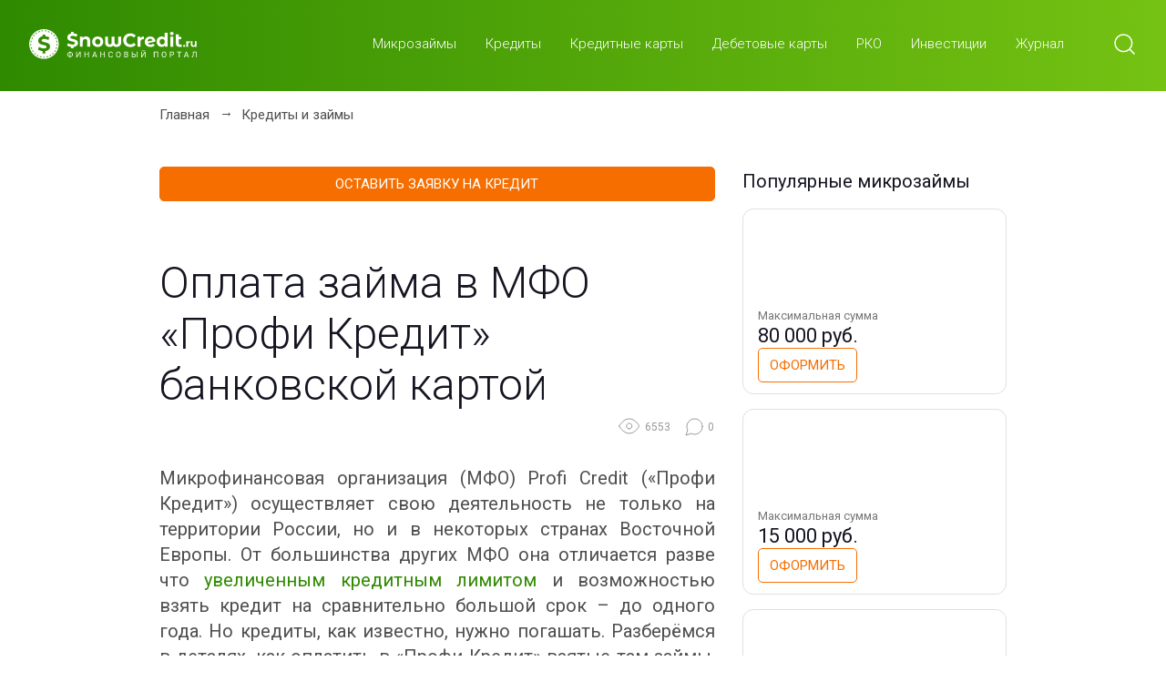

--- FILE ---
content_type: text/html; charset=UTF-8
request_url: https://snowcredit.ru/profi-kredit-oplatit/
body_size: 33802
content:
<!DOCTYPE html>
<html lang="ru">
<head><meta charset="utf-8"><script>if(navigator.userAgent.match(/MSIE|Internet Explorer/i)||navigator.userAgent.match(/Trident\/7\..*?rv:11/i)){var href=document.location.href;if(!href.match(/[?&]nowprocket/)){if(href.indexOf("?")==-1){if(href.indexOf("#")==-1){document.location.href=href+"?nowprocket=1"}else{document.location.href=href.replace("#","?nowprocket=1#")}}else{if(href.indexOf("#")==-1){document.location.href=href+"&nowprocket=1"}else{document.location.href=href.replace("#","&nowprocket=1#")}}}}</script><script>class RocketLazyLoadScripts{constructor(){this.triggerEvents=["keydown","mousedown","mousemove","touchmove","touchstart","touchend","wheel"],this.userEventHandler=this._triggerListener.bind(this),this.touchStartHandler=this._onTouchStart.bind(this),this.touchMoveHandler=this._onTouchMove.bind(this),this.touchEndHandler=this._onTouchEnd.bind(this),this.clickHandler=this._onClick.bind(this),this.interceptedClicks=[],window.addEventListener("pageshow",(e=>{this.persisted=e.persisted})),window.addEventListener("DOMContentLoaded",(()=>{this._preconnect3rdParties()})),this.delayedScripts={normal:[],async:[],defer:[]},this.allJQueries=[]}_addUserInteractionListener(e){document.hidden?e._triggerListener():(this.triggerEvents.forEach((t=>window.addEventListener(t,e.userEventHandler,{passive:!0}))),window.addEventListener("touchstart",e.touchStartHandler,{passive:!0}),window.addEventListener("mousedown",e.touchStartHandler),document.addEventListener("visibilitychange",e.userEventHandler))}_removeUserInteractionListener(){this.triggerEvents.forEach((e=>window.removeEventListener(e,this.userEventHandler,{passive:!0}))),document.removeEventListener("visibilitychange",this.userEventHandler)}_onTouchStart(e){"HTML"!==e.target.tagName&&(window.addEventListener("touchend",this.touchEndHandler),window.addEventListener("mouseup",this.touchEndHandler),window.addEventListener("touchmove",this.touchMoveHandler,{passive:!0}),window.addEventListener("mousemove",this.touchMoveHandler),e.target.addEventListener("click",this.clickHandler),this._renameDOMAttribute(e.target,"onclick","rocket-onclick"))}_onTouchMove(e){window.removeEventListener("touchend",this.touchEndHandler),window.removeEventListener("mouseup",this.touchEndHandler),window.removeEventListener("touchmove",this.touchMoveHandler,{passive:!0}),window.removeEventListener("mousemove",this.touchMoveHandler),e.target.removeEventListener("click",this.clickHandler),this._renameDOMAttribute(e.target,"rocket-onclick","onclick")}_onTouchEnd(e){window.removeEventListener("touchend",this.touchEndHandler),window.removeEventListener("mouseup",this.touchEndHandler),window.removeEventListener("touchmove",this.touchMoveHandler,{passive:!0}),window.removeEventListener("mousemove",this.touchMoveHandler)}_onClick(e){e.target.removeEventListener("click",this.clickHandler),this._renameDOMAttribute(e.target,"rocket-onclick","onclick"),this.interceptedClicks.push(e),e.preventDefault(),e.stopPropagation(),e.stopImmediatePropagation()}_replayClicks(){window.removeEventListener("touchstart",this.touchStartHandler,{passive:!0}),window.removeEventListener("mousedown",this.touchStartHandler),this.interceptedClicks.forEach((e=>{e.target.dispatchEvent(new MouseEvent("click",{view:e.view,bubbles:!0,cancelable:!0}))}))}_renameDOMAttribute(e,t,n){e.hasAttribute&&e.hasAttribute(t)&&(event.target.setAttribute(n,event.target.getAttribute(t)),event.target.removeAttribute(t))}_triggerListener(){this._removeUserInteractionListener(this),"loading"===document.readyState?document.addEventListener("DOMContentLoaded",this._loadEverythingNow.bind(this)):this._loadEverythingNow()}_preconnect3rdParties(){let e=[];document.querySelectorAll("script[type=rocketlazyloadscript]").forEach((t=>{if(t.hasAttribute("src")){const n=new URL(t.src).origin;n!==location.origin&&e.push({src:n,crossOrigin:t.crossOrigin||"module"===t.getAttribute("data-rocket-type")})}})),e=[...new Map(e.map((e=>[JSON.stringify(e),e]))).values()],this._batchInjectResourceHints(e,"preconnect")}async _loadEverythingNow(){this.lastBreath=Date.now(),this._delayEventListeners(),this._delayJQueryReady(this),this._handleDocumentWrite(),this._registerAllDelayedScripts(),this._preloadAllScripts(),await this._loadScriptsFromList(this.delayedScripts.normal),await this._loadScriptsFromList(this.delayedScripts.defer),await this._loadScriptsFromList(this.delayedScripts.async);try{await this._triggerDOMContentLoaded(),await this._triggerWindowLoad()}catch(e){}window.dispatchEvent(new Event("rocket-allScriptsLoaded")),this._replayClicks()}_registerAllDelayedScripts(){document.querySelectorAll("script[type=rocketlazyloadscript]").forEach((e=>{e.hasAttribute("src")?e.hasAttribute("async")&&!1!==e.async?this.delayedScripts.async.push(e):e.hasAttribute("defer")&&!1!==e.defer||"module"===e.getAttribute("data-rocket-type")?this.delayedScripts.defer.push(e):this.delayedScripts.normal.push(e):this.delayedScripts.normal.push(e)}))}async _transformScript(e){return await this._littleBreath(),new Promise((t=>{const n=document.createElement("script");[...e.attributes].forEach((e=>{let t=e.nodeName;"type"!==t&&("data-rocket-type"===t&&(t="type"),n.setAttribute(t,e.nodeValue))})),e.hasAttribute("src")?(n.addEventListener("load",t),n.addEventListener("error",t)):(n.text=e.text,t());try{e.parentNode.replaceChild(n,e)}catch(e){t()}}))}async _loadScriptsFromList(e){const t=e.shift();return t?(await this._transformScript(t),this._loadScriptsFromList(e)):Promise.resolve()}_preloadAllScripts(){this._batchInjectResourceHints([...this.delayedScripts.normal,...this.delayedScripts.defer,...this.delayedScripts.async],"preload")}_batchInjectResourceHints(e,t){var n=document.createDocumentFragment();e.forEach((e=>{if(e.src){const i=document.createElement("link");i.href=e.src,i.rel=t,"preconnect"!==t&&(i.as="script"),e.getAttribute&&"module"===e.getAttribute("data-rocket-type")&&(i.crossOrigin=!0),e.crossOrigin&&(i.crossOrigin=e.crossOrigin),n.appendChild(i)}})),document.head.appendChild(n)}_delayEventListeners(){let e={};function t(t,n){!function(t){function n(n){return e[t].eventsToRewrite.indexOf(n)>=0?"rocket-"+n:n}e[t]||(e[t]={originalFunctions:{add:t.addEventListener,remove:t.removeEventListener},eventsToRewrite:[]},t.addEventListener=function(){arguments[0]=n(arguments[0]),e[t].originalFunctions.add.apply(t,arguments)},t.removeEventListener=function(){arguments[0]=n(arguments[0]),e[t].originalFunctions.remove.apply(t,arguments)})}(t),e[t].eventsToRewrite.push(n)}function n(e,t){let n=e[t];Object.defineProperty(e,t,{get:()=>n||function(){},set(i){e["rocket"+t]=n=i}})}t(document,"DOMContentLoaded"),t(window,"DOMContentLoaded"),t(window,"load"),t(window,"pageshow"),t(document,"readystatechange"),n(document,"onreadystatechange"),n(window,"onload"),n(window,"onpageshow")}_delayJQueryReady(e){let t=window.jQuery;Object.defineProperty(window,"jQuery",{get:()=>t,set(n){if(n&&n.fn&&!e.allJQueries.includes(n)){n.fn.ready=n.fn.init.prototype.ready=function(t){e.domReadyFired?t.bind(document)(n):document.addEventListener("rocket-DOMContentLoaded",(()=>t.bind(document)(n)))};const t=n.fn.on;n.fn.on=n.fn.init.prototype.on=function(){if(this[0]===window){function e(e){return e.split(" ").map((e=>"load"===e||0===e.indexOf("load.")?"rocket-jquery-load":e)).join(" ")}"string"==typeof arguments[0]||arguments[0]instanceof String?arguments[0]=e(arguments[0]):"object"==typeof arguments[0]&&Object.keys(arguments[0]).forEach((t=>{delete Object.assign(arguments[0],{[e(t)]:arguments[0][t]})[t]}))}return t.apply(this,arguments),this},e.allJQueries.push(n)}t=n}})}async _triggerDOMContentLoaded(){this.domReadyFired=!0,await this._littleBreath(),document.dispatchEvent(new Event("rocket-DOMContentLoaded")),await this._littleBreath(),window.dispatchEvent(new Event("rocket-DOMContentLoaded")),await this._littleBreath(),document.dispatchEvent(new Event("rocket-readystatechange")),await this._littleBreath(),document.rocketonreadystatechange&&document.rocketonreadystatechange()}async _triggerWindowLoad(){await this._littleBreath(),window.dispatchEvent(new Event("rocket-load")),await this._littleBreath(),window.rocketonload&&window.rocketonload(),await this._littleBreath(),this.allJQueries.forEach((e=>e(window).trigger("rocket-jquery-load"))),await this._littleBreath();const e=new Event("rocket-pageshow");e.persisted=this.persisted,window.dispatchEvent(e),await this._littleBreath(),window.rocketonpageshow&&window.rocketonpageshow({persisted:this.persisted})}_handleDocumentWrite(){const e=new Map;document.write=document.writeln=function(t){const n=document.currentScript,i=document.createRange(),r=n.parentElement;let o=e.get(n);void 0===o&&(o=n.nextSibling,e.set(n,o));const s=document.createDocumentFragment();i.setStart(s,0),s.appendChild(i.createContextualFragment(t)),r.insertBefore(s,o)}}async _littleBreath(){Date.now()-this.lastBreath>45&&(await this._requestAnimFrame(),this.lastBreath=Date.now())}async _requestAnimFrame(){return document.hidden?new Promise((e=>setTimeout(e))):new Promise((e=>requestAnimationFrame(e)))}static run(){const e=new RocketLazyLoadScripts;e._addUserInteractionListener(e)}}RocketLazyLoadScripts.run();</script>
	
	<meta name="viewport" content="width=device-width, initial-scale=1, shrink-to-fit=no">
		
	<link href="https://fonts.googleapis.com/css?family=Roboto:300,400,700&display=swap&subset=cyrillic" rel="stylesheet" media="print" onload="this.media='all'">
	
	<script src="https://snowcredit.ru/wp-content/themes/Snowcredit/js/jquery.min.js" defer></script>
		<script src="https://snowcredit.ru/wp-content/themes/Snowcredit/js/jquery.formstyler.min.js" defer></script>
	<script data-minify="1" src="https://snowcredit.ru/wp-content/cache/min/1/wp-content/themes/Snowcredit/js/scripts.js?ver=1676550735" defer></script>
	
	<link rel="stylesheet" href="https://snowcredit.ru/wp-content/themes/Snowcredit/css/bootstrap-grid.min.css" />
	<link data-minify="1" rel="stylesheet" href="https://snowcredit.ru/wp-content/cache/min/1/wp-content/themes/Snowcredit/css/jquery.formstyler.css?ver=1676550734" />
	<link data-minify="1" rel="stylesheet" href="https://snowcredit.ru/wp-content/cache/min/1/wp-content/themes/Snowcredit/css/jquery.formstyler.theme.css?ver=1676550734" />
		<link data-minify="1" rel="stylesheet" href="https://snowcredit.ru/wp-content/cache/min/1/wp-content/themes/Snowcredit/css/styles.css?ver=1676550734" />
	<link data-minify="1" rel="stylesheet" href="https://snowcredit.ru/wp-content/cache/min/1/wp-content/themes/Snowcredit/css/custom.css?ver=1676550734" />
	
	<link rel="apple-touch-icon" sizes="57x57" href="/favicon/apple-icon-57x57.png">
<link rel="apple-touch-icon" sizes="60x60" href="/favicon/apple-icon-60x60.png">
<link rel="apple-touch-icon" sizes="72x72" href="/favicon/apple-icon-72x72.png">
<link rel="apple-touch-icon" sizes="76x76" href="/favicon/apple-icon-76x76.png">
<link rel="apple-touch-icon" sizes="114x114" href="/favicon/apple-icon-114x114.png">
<link rel="apple-touch-icon" sizes="120x120" href="/favicon/apple-icon-120x120.png">
<link rel="apple-touch-icon" sizes="144x144" href="/favicon/apple-icon-144x144.png">
<link rel="apple-touch-icon" sizes="152x152" href="/favicon/apple-icon-152x152.png">
<link rel="apple-touch-icon" sizes="180x180" href="/favicon/apple-icon-180x180.png">
<link rel="icon" type="image/png" sizes="192x192"  href="/favicon/android-icon-192x192.png">
<link rel="icon" type="image/png" sizes="32x32" href="/favicon/favicon-32x32.png">
<link rel="icon" type="image/png" sizes="96x96" href="/favicon/favicon-96x96.png">
<link rel="icon" type="image/png" sizes="16x16" href="/favicon/favicon-16x16.png">
<link rel="manifest" href="/favicon/manifest.json">
<meta name="msapplication-TileColor" content="#ffffff">
<meta name="msapplication-TileImage" content="/ms-icon-144x144.png">
<meta name="theme-color" content="#ffffff">
	<script data-cfasync="false" data-no-defer="1">var ewww_webp_supported=!1;function check_webp_feature(A,e){var w;e=void 0!==e?e:function(){},ewww_webp_supported?e(ewww_webp_supported):((w=new Image).onload=function(){ewww_webp_supported=0<w.width&&0<w.height,e&&e(ewww_webp_supported)},w.onerror=function(){e&&e(!1)},w.src="data:image/webp;base64,"+{alpha:"UklGRkoAAABXRUJQVlA4WAoAAAAQAAAAAAAAAAAAQUxQSAwAAAARBxAR/Q9ERP8DAABWUDggGAAAABQBAJ0BKgEAAQAAAP4AAA3AAP7mtQAAAA=="}[A])}check_webp_feature("alpha");</script><script data-cfasync="false" data-no-defer="1">var Arrive=function(c,w){"use strict";if(c.MutationObserver&&"undefined"!=typeof HTMLElement){var r,a=0,u=(r=HTMLElement.prototype.matches||HTMLElement.prototype.webkitMatchesSelector||HTMLElement.prototype.mozMatchesSelector||HTMLElement.prototype.msMatchesSelector,{matchesSelector:function(e,t){return e instanceof HTMLElement&&r.call(e,t)},addMethod:function(e,t,r){var a=e[t];e[t]=function(){return r.length==arguments.length?r.apply(this,arguments):"function"==typeof a?a.apply(this,arguments):void 0}},callCallbacks:function(e,t){t&&t.options.onceOnly&&1==t.firedElems.length&&(e=[e[0]]);for(var r,a=0;r=e[a];a++)r&&r.callback&&r.callback.call(r.elem,r.elem);t&&t.options.onceOnly&&1==t.firedElems.length&&t.me.unbindEventWithSelectorAndCallback.call(t.target,t.selector,t.callback)},checkChildNodesRecursively:function(e,t,r,a){for(var i,n=0;i=e[n];n++)r(i,t,a)&&a.push({callback:t.callback,elem:i}),0<i.childNodes.length&&u.checkChildNodesRecursively(i.childNodes,t,r,a)},mergeArrays:function(e,t){var r,a={};for(r in e)e.hasOwnProperty(r)&&(a[r]=e[r]);for(r in t)t.hasOwnProperty(r)&&(a[r]=t[r]);return a},toElementsArray:function(e){return e=void 0!==e&&("number"!=typeof e.length||e===c)?[e]:e}}),e=(l.prototype.addEvent=function(e,t,r,a){a={target:e,selector:t,options:r,callback:a,firedElems:[]};return this._beforeAdding&&this._beforeAdding(a),this._eventsBucket.push(a),a},l.prototype.removeEvent=function(e){for(var t,r=this._eventsBucket.length-1;t=this._eventsBucket[r];r--)e(t)&&(this._beforeRemoving&&this._beforeRemoving(t),(t=this._eventsBucket.splice(r,1))&&t.length&&(t[0].callback=null))},l.prototype.beforeAdding=function(e){this._beforeAdding=e},l.prototype.beforeRemoving=function(e){this._beforeRemoving=e},l),t=function(i,n){var o=new e,l=this,s={fireOnAttributesModification:!1};return o.beforeAdding(function(t){var e=t.target;e!==c.document&&e!==c||(e=document.getElementsByTagName("html")[0]);var r=new MutationObserver(function(e){n.call(this,e,t)}),a=i(t.options);r.observe(e,a),t.observer=r,t.me=l}),o.beforeRemoving(function(e){e.observer.disconnect()}),this.bindEvent=function(e,t,r){t=u.mergeArrays(s,t);for(var a=u.toElementsArray(this),i=0;i<a.length;i++)o.addEvent(a[i],e,t,r)},this.unbindEvent=function(){var r=u.toElementsArray(this);o.removeEvent(function(e){for(var t=0;t<r.length;t++)if(this===w||e.target===r[t])return!0;return!1})},this.unbindEventWithSelectorOrCallback=function(r){var a=u.toElementsArray(this),i=r,e="function"==typeof r?function(e){for(var t=0;t<a.length;t++)if((this===w||e.target===a[t])&&e.callback===i)return!0;return!1}:function(e){for(var t=0;t<a.length;t++)if((this===w||e.target===a[t])&&e.selector===r)return!0;return!1};o.removeEvent(e)},this.unbindEventWithSelectorAndCallback=function(r,a){var i=u.toElementsArray(this);o.removeEvent(function(e){for(var t=0;t<i.length;t++)if((this===w||e.target===i[t])&&e.selector===r&&e.callback===a)return!0;return!1})},this},i=new function(){var s={fireOnAttributesModification:!1,onceOnly:!1,existing:!1};function n(e,t,r){return!(!u.matchesSelector(e,t.selector)||(e._id===w&&(e._id=a++),-1!=t.firedElems.indexOf(e._id)))&&(t.firedElems.push(e._id),!0)}var c=(i=new t(function(e){var t={attributes:!1,childList:!0,subtree:!0};return e.fireOnAttributesModification&&(t.attributes=!0),t},function(e,i){e.forEach(function(e){var t=e.addedNodes,r=e.target,a=[];null!==t&&0<t.length?u.checkChildNodesRecursively(t,i,n,a):"attributes"===e.type&&n(r,i)&&a.push({callback:i.callback,elem:r}),u.callCallbacks(a,i)})})).bindEvent;return i.bindEvent=function(e,t,r){t=void 0===r?(r=t,s):u.mergeArrays(s,t);var a=u.toElementsArray(this);if(t.existing){for(var i=[],n=0;n<a.length;n++)for(var o=a[n].querySelectorAll(e),l=0;l<o.length;l++)i.push({callback:r,elem:o[l]});if(t.onceOnly&&i.length)return r.call(i[0].elem,i[0].elem);setTimeout(u.callCallbacks,1,i)}c.call(this,e,t,r)},i},o=new function(){var a={};function i(e,t){return u.matchesSelector(e,t.selector)}var n=(o=new t(function(){return{childList:!0,subtree:!0}},function(e,r){e.forEach(function(e){var t=e.removedNodes,e=[];null!==t&&0<t.length&&u.checkChildNodesRecursively(t,r,i,e),u.callCallbacks(e,r)})})).bindEvent;return o.bindEvent=function(e,t,r){t=void 0===r?(r=t,a):u.mergeArrays(a,t),n.call(this,e,t,r)},o};d(HTMLElement.prototype),d(NodeList.prototype),d(HTMLCollection.prototype),d(HTMLDocument.prototype),d(Window.prototype);var n={};return s(i,n,"unbindAllArrive"),s(o,n,"unbindAllLeave"),n}function l(){this._eventsBucket=[],this._beforeAdding=null,this._beforeRemoving=null}function s(e,t,r){u.addMethod(t,r,e.unbindEvent),u.addMethod(t,r,e.unbindEventWithSelectorOrCallback),u.addMethod(t,r,e.unbindEventWithSelectorAndCallback)}function d(e){e.arrive=i.bindEvent,s(i,e,"unbindArrive"),e.leave=o.bindEvent,s(o,e,"unbindLeave")}}(window,void 0),ewww_webp_supported=!1;function check_webp_feature(e,t){var r;ewww_webp_supported?t(ewww_webp_supported):((r=new Image).onload=function(){ewww_webp_supported=0<r.width&&0<r.height,t(ewww_webp_supported)},r.onerror=function(){t(!1)},r.src="data:image/webp;base64,"+{alpha:"UklGRkoAAABXRUJQVlA4WAoAAAAQAAAAAAAAAAAAQUxQSAwAAAARBxAR/Q9ERP8DAABWUDggGAAAABQBAJ0BKgEAAQAAAP4AAA3AAP7mtQAAAA==",animation:"UklGRlIAAABXRUJQVlA4WAoAAAASAAAAAAAAAAAAQU5JTQYAAAD/////AABBTk1GJgAAAAAAAAAAAAAAAAAAAGQAAABWUDhMDQAAAC8AAAAQBxAREYiI/gcA"}[e])}function ewwwLoadImages(e){if(e){for(var t=document.querySelectorAll(".batch-image img, .image-wrapper a, .ngg-pro-masonry-item a, .ngg-galleria-offscreen-seo-wrapper a"),r=0,a=t.length;r<a;r++)ewwwAttr(t[r],"data-src",t[r].getAttribute("data-webp")),ewwwAttr(t[r],"data-thumbnail",t[r].getAttribute("data-webp-thumbnail"));for(var i=document.querySelectorAll(".rev_slider ul li"),r=0,a=i.length;r<a;r++){ewwwAttr(i[r],"data-thumb",i[r].getAttribute("data-webp-thumb"));for(var n=1;n<11;)ewwwAttr(i[r],"data-param"+n,i[r].getAttribute("data-webp-param"+n)),n++}for(r=0,a=(i=document.querySelectorAll(".rev_slider img")).length;r<a;r++)ewwwAttr(i[r],"data-lazyload",i[r].getAttribute("data-webp-lazyload"));for(var o=document.querySelectorAll("div.woocommerce-product-gallery__image"),r=0,a=o.length;r<a;r++)ewwwAttr(o[r],"data-thumb",o[r].getAttribute("data-webp-thumb"))}for(var l=document.querySelectorAll("video"),r=0,a=l.length;r<a;r++)ewwwAttr(l[r],"poster",e?l[r].getAttribute("data-poster-webp"):l[r].getAttribute("data-poster-image"));for(var s,c=document.querySelectorAll("img.ewww_webp_lazy_load"),r=0,a=c.length;r<a;r++)e&&(ewwwAttr(c[r],"data-lazy-srcset",c[r].getAttribute("data-lazy-srcset-webp")),ewwwAttr(c[r],"data-srcset",c[r].getAttribute("data-srcset-webp")),ewwwAttr(c[r],"data-lazy-src",c[r].getAttribute("data-lazy-src-webp")),ewwwAttr(c[r],"data-src",c[r].getAttribute("data-src-webp")),ewwwAttr(c[r],"data-orig-file",c[r].getAttribute("data-webp-orig-file")),ewwwAttr(c[r],"data-medium-file",c[r].getAttribute("data-webp-medium-file")),ewwwAttr(c[r],"data-large-file",c[r].getAttribute("data-webp-large-file")),null!=(s=c[r].getAttribute("srcset"))&&!1!==s&&s.includes("R0lGOD")&&ewwwAttr(c[r],"src",c[r].getAttribute("data-lazy-src-webp"))),c[r].className=c[r].className.replace(/\bewww_webp_lazy_load\b/,"");for(var w=document.querySelectorAll(".ewww_webp"),r=0,a=w.length;r<a;r++)e?(ewwwAttr(w[r],"srcset",w[r].getAttribute("data-srcset-webp")),ewwwAttr(w[r],"src",w[r].getAttribute("data-src-webp")),ewwwAttr(w[r],"data-orig-file",w[r].getAttribute("data-webp-orig-file")),ewwwAttr(w[r],"data-medium-file",w[r].getAttribute("data-webp-medium-file")),ewwwAttr(w[r],"data-large-file",w[r].getAttribute("data-webp-large-file")),ewwwAttr(w[r],"data-large_image",w[r].getAttribute("data-webp-large_image")),ewwwAttr(w[r],"data-src",w[r].getAttribute("data-webp-src"))):(ewwwAttr(w[r],"srcset",w[r].getAttribute("data-srcset-img")),ewwwAttr(w[r],"src",w[r].getAttribute("data-src-img"))),w[r].className=w[r].className.replace(/\bewww_webp\b/,"ewww_webp_loaded");window.jQuery&&jQuery.fn.isotope&&jQuery.fn.imagesLoaded&&(jQuery(".fusion-posts-container-infinite").imagesLoaded(function(){jQuery(".fusion-posts-container-infinite").hasClass("isotope")&&jQuery(".fusion-posts-container-infinite").isotope()}),jQuery(".fusion-portfolio:not(.fusion-recent-works) .fusion-portfolio-wrapper").imagesLoaded(function(){jQuery(".fusion-portfolio:not(.fusion-recent-works) .fusion-portfolio-wrapper").isotope()}))}function ewwwWebPInit(e){ewwwLoadImages(e),ewwwNggLoadGalleries(e),document.arrive(".ewww_webp",function(){ewwwLoadImages(e)}),document.arrive(".ewww_webp_lazy_load",function(){ewwwLoadImages(e)}),document.arrive("videos",function(){ewwwLoadImages(e)}),"loading"==document.readyState?document.addEventListener("DOMContentLoaded",ewwwJSONParserInit):("undefined"!=typeof galleries&&ewwwNggParseGalleries(e),ewwwWooParseVariations(e))}function ewwwAttr(e,t,r){null!=r&&!1!==r&&e.setAttribute(t,r)}function ewwwJSONParserInit(){"undefined"!=typeof galleries&&check_webp_feature("alpha",ewwwNggParseGalleries),check_webp_feature("alpha",ewwwWooParseVariations)}function ewwwWooParseVariations(e){if(e)for(var t=document.querySelectorAll("form.variations_form"),r=0,a=t.length;r<a;r++){var i=t[r].getAttribute("data-product_variations"),n=!1;try{for(var o in i=JSON.parse(i))void 0!==i[o]&&void 0!==i[o].image&&(void 0!==i[o].image.src_webp&&(i[o].image.src=i[o].image.src_webp,n=!0),void 0!==i[o].image.srcset_webp&&(i[o].image.srcset=i[o].image.srcset_webp,n=!0),void 0!==i[o].image.full_src_webp&&(i[o].image.full_src=i[o].image.full_src_webp,n=!0),void 0!==i[o].image.gallery_thumbnail_src_webp&&(i[o].image.gallery_thumbnail_src=i[o].image.gallery_thumbnail_src_webp,n=!0),void 0!==i[o].image.thumb_src_webp&&(i[o].image.thumb_src=i[o].image.thumb_src_webp,n=!0));n&&ewwwAttr(t[r],"data-product_variations",JSON.stringify(i))}catch(e){}}}function ewwwNggParseGalleries(e){if(e)for(var t in galleries){var r=galleries[t];galleries[t].images_list=ewwwNggParseImageList(r.images_list)}}function ewwwNggLoadGalleries(e){e&&document.addEventListener("ngg.galleria.themeadded",function(e,t){window.ngg_galleria._create_backup=window.ngg_galleria.create,window.ngg_galleria.create=function(e,t){var r=$(e).data("id");return galleries["gallery_"+r].images_list=ewwwNggParseImageList(galleries["gallery_"+r].images_list),window.ngg_galleria._create_backup(e,t)}})}function ewwwNggParseImageList(e){for(var t in e){var r=e[t];if(void 0!==r["image-webp"]&&(e[t].image=r["image-webp"],delete e[t]["image-webp"]),void 0!==r["thumb-webp"]&&(e[t].thumb=r["thumb-webp"],delete e[t]["thumb-webp"]),void 0!==r.full_image_webp&&(e[t].full_image=r.full_image_webp,delete e[t].full_image_webp),void 0!==r.srcsets)for(var a in r.srcsets)nggSrcset=r.srcsets[a],void 0!==r.srcsets[a+"-webp"]&&(e[t].srcsets[a]=r.srcsets[a+"-webp"],delete e[t].srcsets[a+"-webp"]);if(void 0!==r.full_srcsets)for(var i in r.full_srcsets)nggFSrcset=r.full_srcsets[i],void 0!==r.full_srcsets[i+"-webp"]&&(e[t].full_srcsets[i]=r.full_srcsets[i+"-webp"],delete e[t].full_srcsets[i+"-webp"])}return e}check_webp_feature("alpha",ewwwWebPInit);</script><title>Профи Кредит: как оплатить  банковской картой онлайн: условия займов, вход и регистрация</title>
<meta name='robots' content='max-image-preview:large' />

<!-- All in One SEO Pack 2.8 by Michael Torbert of Semper Fi Web Designob_start_detected [-1,-1] -->
<meta name="description"  content="В этой статье описываются различные способы оплаты микрозаймов, взятых в МФО «Профи Кредит», а также условия досрочного погашения займов и их пролонгации. Отзывы. Инструкция как войти в личный кабинет, вход и регистрация по логину и паролю, номеру телефона и через Госуслуги." />

<link rel="canonical" href="https://snowcredit.ru/profi-kredit-oplatit/" />
<!-- /all in one seo pack -->
<link rel='dns-prefetch' href='//s.w.org' />
<!-- Yandex.Metrika counter -->
<script type="rocketlazyloadscript" data-rocket-type="text/javascript" >
   (function(m,e,t,r,i,k,a){m[i]=m[i]||function(){(m[i].a=m[i].a||[]).push(arguments)};
   m[i].l=1*new Date();
   for (var j = 0; j < document.scripts.length; j++) {if (document.scripts[j].src === r) { return; }}
   k=e.createElement(t),a=e.getElementsByTagName(t)[0],k.async=1,k.src=r,a.parentNode.insertBefore(k,a)})
   (window, document, "script", "https://mc.yandex.ru/metrika/tag.js", "ym");

   ym(91047477, "init", {
        clickmap:true,
        trackLinks:true,
        accurateTrackBounce:true
   });
</script>
<noscript><div><img src="https://mc.yandex.ru/watch/91047477" style="position:absolute; left:-9999px;" alt="" /></div></noscript>
<!-- /Yandex.Metrika counter -->
		<style>
		#honeypot-field-url {
			display: none !important;
		}
		.comment-form-cookies-consent {
			width:100%;
			overflow: hidden;
		}
		@media (min-width: 768px) {
			#respond .comment-form-email {
				margin-right: 0 !important;
			}
			#respond .comment-form-author, #respond .comment-form-email {
    			width: 47.058% !important;
			}
		}
		</style><link rel='stylesheet' id='wp-block-library-css'  href='https://snowcredit.ru/wp-includes/css/dist/block-library/style.min.css?ver=6.0.2' type='text/css' media='all' />
<style id='global-styles-inline-css' type='text/css'>
body{--wp--preset--color--black: #000000;--wp--preset--color--cyan-bluish-gray: #abb8c3;--wp--preset--color--white: #ffffff;--wp--preset--color--pale-pink: #f78da7;--wp--preset--color--vivid-red: #cf2e2e;--wp--preset--color--luminous-vivid-orange: #ff6900;--wp--preset--color--luminous-vivid-amber: #fcb900;--wp--preset--color--light-green-cyan: #7bdcb5;--wp--preset--color--vivid-green-cyan: #00d084;--wp--preset--color--pale-cyan-blue: #8ed1fc;--wp--preset--color--vivid-cyan-blue: #0693e3;--wp--preset--color--vivid-purple: #9b51e0;--wp--preset--gradient--vivid-cyan-blue-to-vivid-purple: linear-gradient(135deg,rgba(6,147,227,1) 0%,rgb(155,81,224) 100%);--wp--preset--gradient--light-green-cyan-to-vivid-green-cyan: linear-gradient(135deg,rgb(122,220,180) 0%,rgb(0,208,130) 100%);--wp--preset--gradient--luminous-vivid-amber-to-luminous-vivid-orange: linear-gradient(135deg,rgba(252,185,0,1) 0%,rgba(255,105,0,1) 100%);--wp--preset--gradient--luminous-vivid-orange-to-vivid-red: linear-gradient(135deg,rgba(255,105,0,1) 0%,rgb(207,46,46) 100%);--wp--preset--gradient--very-light-gray-to-cyan-bluish-gray: linear-gradient(135deg,rgb(238,238,238) 0%,rgb(169,184,195) 100%);--wp--preset--gradient--cool-to-warm-spectrum: linear-gradient(135deg,rgb(74,234,220) 0%,rgb(151,120,209) 20%,rgb(207,42,186) 40%,rgb(238,44,130) 60%,rgb(251,105,98) 80%,rgb(254,248,76) 100%);--wp--preset--gradient--blush-light-purple: linear-gradient(135deg,rgb(255,206,236) 0%,rgb(152,150,240) 100%);--wp--preset--gradient--blush-bordeaux: linear-gradient(135deg,rgb(254,205,165) 0%,rgb(254,45,45) 50%,rgb(107,0,62) 100%);--wp--preset--gradient--luminous-dusk: linear-gradient(135deg,rgb(255,203,112) 0%,rgb(199,81,192) 50%,rgb(65,88,208) 100%);--wp--preset--gradient--pale-ocean: linear-gradient(135deg,rgb(255,245,203) 0%,rgb(182,227,212) 50%,rgb(51,167,181) 100%);--wp--preset--gradient--electric-grass: linear-gradient(135deg,rgb(202,248,128) 0%,rgb(113,206,126) 100%);--wp--preset--gradient--midnight: linear-gradient(135deg,rgb(2,3,129) 0%,rgb(40,116,252) 100%);--wp--preset--duotone--dark-grayscale: url('#wp-duotone-dark-grayscale');--wp--preset--duotone--grayscale: url('#wp-duotone-grayscale');--wp--preset--duotone--purple-yellow: url('#wp-duotone-purple-yellow');--wp--preset--duotone--blue-red: url('#wp-duotone-blue-red');--wp--preset--duotone--midnight: url('#wp-duotone-midnight');--wp--preset--duotone--magenta-yellow: url('#wp-duotone-magenta-yellow');--wp--preset--duotone--purple-green: url('#wp-duotone-purple-green');--wp--preset--duotone--blue-orange: url('#wp-duotone-blue-orange');--wp--preset--font-size--small: 13px;--wp--preset--font-size--medium: 20px;--wp--preset--font-size--large: 36px;--wp--preset--font-size--x-large: 42px;}.has-black-color{color: var(--wp--preset--color--black) !important;}.has-cyan-bluish-gray-color{color: var(--wp--preset--color--cyan-bluish-gray) !important;}.has-white-color{color: var(--wp--preset--color--white) !important;}.has-pale-pink-color{color: var(--wp--preset--color--pale-pink) !important;}.has-vivid-red-color{color: var(--wp--preset--color--vivid-red) !important;}.has-luminous-vivid-orange-color{color: var(--wp--preset--color--luminous-vivid-orange) !important;}.has-luminous-vivid-amber-color{color: var(--wp--preset--color--luminous-vivid-amber) !important;}.has-light-green-cyan-color{color: var(--wp--preset--color--light-green-cyan) !important;}.has-vivid-green-cyan-color{color: var(--wp--preset--color--vivid-green-cyan) !important;}.has-pale-cyan-blue-color{color: var(--wp--preset--color--pale-cyan-blue) !important;}.has-vivid-cyan-blue-color{color: var(--wp--preset--color--vivid-cyan-blue) !important;}.has-vivid-purple-color{color: var(--wp--preset--color--vivid-purple) !important;}.has-black-background-color{background-color: var(--wp--preset--color--black) !important;}.has-cyan-bluish-gray-background-color{background-color: var(--wp--preset--color--cyan-bluish-gray) !important;}.has-white-background-color{background-color: var(--wp--preset--color--white) !important;}.has-pale-pink-background-color{background-color: var(--wp--preset--color--pale-pink) !important;}.has-vivid-red-background-color{background-color: var(--wp--preset--color--vivid-red) !important;}.has-luminous-vivid-orange-background-color{background-color: var(--wp--preset--color--luminous-vivid-orange) !important;}.has-luminous-vivid-amber-background-color{background-color: var(--wp--preset--color--luminous-vivid-amber) !important;}.has-light-green-cyan-background-color{background-color: var(--wp--preset--color--light-green-cyan) !important;}.has-vivid-green-cyan-background-color{background-color: var(--wp--preset--color--vivid-green-cyan) !important;}.has-pale-cyan-blue-background-color{background-color: var(--wp--preset--color--pale-cyan-blue) !important;}.has-vivid-cyan-blue-background-color{background-color: var(--wp--preset--color--vivid-cyan-blue) !important;}.has-vivid-purple-background-color{background-color: var(--wp--preset--color--vivid-purple) !important;}.has-black-border-color{border-color: var(--wp--preset--color--black) !important;}.has-cyan-bluish-gray-border-color{border-color: var(--wp--preset--color--cyan-bluish-gray) !important;}.has-white-border-color{border-color: var(--wp--preset--color--white) !important;}.has-pale-pink-border-color{border-color: var(--wp--preset--color--pale-pink) !important;}.has-vivid-red-border-color{border-color: var(--wp--preset--color--vivid-red) !important;}.has-luminous-vivid-orange-border-color{border-color: var(--wp--preset--color--luminous-vivid-orange) !important;}.has-luminous-vivid-amber-border-color{border-color: var(--wp--preset--color--luminous-vivid-amber) !important;}.has-light-green-cyan-border-color{border-color: var(--wp--preset--color--light-green-cyan) !important;}.has-vivid-green-cyan-border-color{border-color: var(--wp--preset--color--vivid-green-cyan) !important;}.has-pale-cyan-blue-border-color{border-color: var(--wp--preset--color--pale-cyan-blue) !important;}.has-vivid-cyan-blue-border-color{border-color: var(--wp--preset--color--vivid-cyan-blue) !important;}.has-vivid-purple-border-color{border-color: var(--wp--preset--color--vivid-purple) !important;}.has-vivid-cyan-blue-to-vivid-purple-gradient-background{background: var(--wp--preset--gradient--vivid-cyan-blue-to-vivid-purple) !important;}.has-light-green-cyan-to-vivid-green-cyan-gradient-background{background: var(--wp--preset--gradient--light-green-cyan-to-vivid-green-cyan) !important;}.has-luminous-vivid-amber-to-luminous-vivid-orange-gradient-background{background: var(--wp--preset--gradient--luminous-vivid-amber-to-luminous-vivid-orange) !important;}.has-luminous-vivid-orange-to-vivid-red-gradient-background{background: var(--wp--preset--gradient--luminous-vivid-orange-to-vivid-red) !important;}.has-very-light-gray-to-cyan-bluish-gray-gradient-background{background: var(--wp--preset--gradient--very-light-gray-to-cyan-bluish-gray) !important;}.has-cool-to-warm-spectrum-gradient-background{background: var(--wp--preset--gradient--cool-to-warm-spectrum) !important;}.has-blush-light-purple-gradient-background{background: var(--wp--preset--gradient--blush-light-purple) !important;}.has-blush-bordeaux-gradient-background{background: var(--wp--preset--gradient--blush-bordeaux) !important;}.has-luminous-dusk-gradient-background{background: var(--wp--preset--gradient--luminous-dusk) !important;}.has-pale-ocean-gradient-background{background: var(--wp--preset--gradient--pale-ocean) !important;}.has-electric-grass-gradient-background{background: var(--wp--preset--gradient--electric-grass) !important;}.has-midnight-gradient-background{background: var(--wp--preset--gradient--midnight) !important;}.has-small-font-size{font-size: var(--wp--preset--font-size--small) !important;}.has-medium-font-size{font-size: var(--wp--preset--font-size--medium) !important;}.has-large-font-size{font-size: var(--wp--preset--font-size--large) !important;}.has-x-large-font-size{font-size: var(--wp--preset--font-size--x-large) !important;}
</style>
<link rel='stylesheet' id='simple_spoiler_style-css'  href='https://snowcredit.ru/wp-content/plugins/simple-spoiler/css/simple-spoiler.min.css?ver=1.2' type='text/css' media='all' />
<link rel='stylesheet' id='toc-screen-css'  href='https://snowcredit.ru/wp-content/plugins/table-of-contents-plus/screen.min.css?ver=1509' type='text/css' media='all' />
<link data-minify="1" rel='stylesheet' id='wpsm_tabs_r-font-awesome-front-css'  href='https://snowcredit.ru/wp-content/cache/min/1/wp-content/plugins/tabs-responsive/assets/css/font-awesome/css/font-awesome.min.css?ver=1676550734' type='text/css' media='all' />
<link data-minify="1" rel='stylesheet' id='wpsm_tabs_r_bootstrap-front-css'  href='https://snowcredit.ru/wp-content/cache/min/1/wp-content/plugins/tabs-responsive/assets/css/bootstrap-front.css?ver=1676550735' type='text/css' media='all' />
<link data-minify="1" rel='stylesheet' id='wpsm_tabs_r_animate-css'  href='https://snowcredit.ru/wp-content/cache/min/1/wp-content/plugins/tabs-responsive/assets/css/animate.css?ver=1676550735' type='text/css' media='all' />
<link data-minify="1" rel='stylesheet' id='url-shortify-css'  href='https://snowcredit.ru/wp-content/cache/min/1/wp-content/plugins/url-shortify/lite/dist/styles/url-shortify.css?ver=1676550735' type='text/css' media='all' />
<link data-minify="1" rel='stylesheet' id='wpda_wpdp_public-css'  href='https://snowcredit.ru/wp-content/cache/min/1/wp-content/plugins/wp-data-access/assets/css/wpda_public.css?ver=1676550735' type='text/css' media='all' />
<link data-minify="1" rel='stylesheet' id='jquery-ui-css-css'  href='https://snowcredit.ru/wp-content/cache/min/1/wp-content/plugins/wp-loan-calculator/public/css/jquery.ui.css?ver=1676550735' type='text/css' media='all' />
<link data-minify="1" rel='stylesheet' id='loan-calculator-public-css-css'  href='https://snowcredit.ru/wp-content/cache/min/1/wp-content/plugins/wp-loan-calculator/public/css/style.css?ver=1676550735' type='text/css' media='all' />
<link data-minify="1" rel='stylesheet' id='loaner-public-css-css'  href='https://snowcredit.ru/wp-content/cache/min/1/wp-content/plugins/wp-loaner/public/css/style.css?ver=1676550735' type='text/css' media='all' />
<link data-minify="1" rel='stylesheet' id='wp-postratings-css'  href='https://snowcredit.ru/wp-content/cache/min/1/wp-content/plugins/wp-postratings/css/postratings-css.css?ver=1676550735' type='text/css' media='all' />
<link data-minify="1" rel='stylesheet' id='wprt-styles-css'  href='https://snowcredit.ru/wp-content/cache/min/1/wp-content/plugins/wp-responsive-table/assets/frontend/css/wprt-styles.css?ver=1676550735' type='text/css' media='all' />
<link data-minify="1" rel='stylesheet' id='article-info-css'  href='https://snowcredit.ru/wp-content/cache/min/1/wp-content/themes/Snowcredit/assets/css/article-info/article-info.css?ver=1676550735' type='text/css' media='all' />
<link data-minify="1" rel='stylesheet' id='article-author-css'  href='https://snowcredit.ru/wp-content/cache/min/1/wp-content/themes/Snowcredit/assets/css/article-info/article-author.css?ver=1676550735' type='text/css' media='all' />
<link data-minify="1" rel='stylesheet' id='button-css'  href='https://snowcredit.ru/wp-content/cache/min/1/wp-content/themes/Snowcredit/assets/css/button/index.css?ver=1676550735' type='text/css' media='all' />
<link rel='stylesheet' id='fancybox-css'  href='https://snowcredit.ru/wp-content/plugins/easy-fancybox/css/jquery.fancybox.min.css?ver=1.3.24' type='text/css' media='screen' />
<link data-minify="1" rel='stylesheet' id='crb-template-css'  href='https://snowcredit.ru/wp-content/cache/min/1/wp-content/plugins/cherrylink/css/crb-template-simple.css?ver=1676550735' type='text/css' media='all' />
<link rel='stylesheet' id='crb-template-override-css'  href='https://snowcredit.ru/wp-content/plugins/cherrylink/css/crb-template-admin-options.css?ver=6.0.2' type='text/css' media='all' />
<style id='crb-template-override-inline-css' type='text/css'>

                .crb-container {
                    display: grid !important;
                    grid-template-columns: 1fr 1fr 1fr !important;
                    grid-column-gap: 20px !important; 
                }
                @media screen and (max-width: 40em) {
                .crb-container {
                    grid-template-columns: 1fr 1fr !important;
                    grid-column-gap: 10px !important; 
                }
            }
</style>
<script type='text/javascript' src='https://snowcredit.ru/wp-content/plugins/cleantalk-spam-protect/js/cleantalk-modal.min.js?ver=5.173' id='cleantalk-modal-js' defer></script>

		<!-- GA Google Analytics @ https://m0n.co/ga -->
		<script type="rocketlazyloadscript" async src="https://www.googletagmanager.com/gtag/js?id=G-PXB1H54MZK"></script>
		<script type="rocketlazyloadscript">
			window.dataLayer = window.dataLayer || [];
			function gtag(){dataLayer.push(arguments);}
			gtag('js', new Date());
			gtag('config', 'G-PXB1H54MZK');
		</script>

			<style type="text/css">
			.spoiler-head {background: #f1f1f1; border: 1px solid #dddddd;}
			.spoiler-body {background: #fbfbfb; border-width: 0 1px 1px 1px; border-style: solid; border-color: #dddddd;}
		</style>
		<style type="text/css">div#toc_container {width: 100%;}div#toc_container ul li {font-size: 17px;}</style>            <style>
                @media screen and (min-width: 1200px) {
                    .table-responsive .table {
                        max-width: 100%!important;
                    }
                }
                .wprt-container .table-bordered > thead > tr > th,
                .wprt-container .table-bordered > tbody > tr > th,
                .wprt-container .table-bordered > tfoot > tr > th,
                .wprt-container .table-bordered > thead > tr > td,
                .wprt-container .table-bordered > tbody > tr > td,
                .wprt-container .table-bordered > tfoot > tr > td,
                .wprt-container .table > tr > td{
                    border: 1px solid #dddddd!important;
                }

                .wprt-container .table > thead > tr > th,
                .wprt-container .table > tbody > tr > th,
                .wprt-container .table > tfoot > tr > th,
                .wprt-container .table > thead > tr > td,
                .wprt-container .table > tbody > tr > td,
                .wprt-container .table > tfoot > tr > td,
                .wprt-container .table > tr > td{
                    padding-top: 8px!important;
                    padding-right: 8px!important;
                    padding-bottom: 8px!important;
                    padding-left: 8px!important;
                    line-height: 1.42857143;
                    vertical-align: middle;
                    text-align: center;
                }
                                .wprt-container.bg-even-rows .table tr:nth-child(even){
                    background-color: #f9f9f9!important;
                }
                .wprt-container.bg-even-rows .table tr:nth-child(odd) {
                    background: none!important;
                }
                                            </style>
            <style>.wp-block-gallery.is-cropped .blocks-gallery-item picture{height:100%;width:100%;}</style><noscript><style id="rocket-lazyload-nojs-css">.rll-youtube-player, [data-lazy-src]{display:none !important;}</style></noscript>	
	<script type="rocketlazyloadscript" data-rocket-type="text/javascript">!function(){var t=document.createElement("script");t.type="text/javascript",t.async=!0,t.src="https://vk.com/js/api/openapi.js?160",t.onload=function(){VK.Retargeting.Init("VK-RTRG-357295-bRc4n"),VK.Retargeting.Hit()},document.head.appendChild(t)}();</script><noscript><img src="https://vk.com/rtrg?p=VK-RTRG-357295-bRc4n" style="position:fixed; left:-999px;" alt=""/></noscript>
	<meta name="verify-admitad" content="f4d01d1c4c" />
	<script type="rocketlazyloadscript" data-ad-client="ca-pub-9870499638323829" async src="https://pagead2.googlesyndication.com/pagead/js/adsbygoogle.js"></script>
	<script type="rocketlazyloadscript" data-ad-client="ca-pub-9870499638323829" async src="https://pagead2.googlesyndication.com/pagead/js/adsbygoogle.js"></script>
	
	</head>
<body data-rsssl=1>
<script data-cfasync="false" data-no-defer="1">if(typeof ewww_webp_supported==="undefined"){var ewww_webp_supported=!1}if(ewww_webp_supported){document.body.classList.add("webp-support")}</script>
	<header class="header">
		<div class="container-fluid">
			<div class="row justify-content-between align-items-center flex-nowrap">
				<div class="header__col header__col--logo">
					<div class="logo"><a href="/" class="logo__link"><img src="https://snowcredit.ru/wp-content/themes/Snowcredit/images/logo.svg" alt=""></a></div>
					<div class="logo--green"><span class="logo__link"><img src="data:image/svg+xml,%3Csvg%20xmlns='http://www.w3.org/2000/svg'%20viewBox='0%200%200%200'%3E%3C/svg%3E" alt="" data-lazy-src="https://snowcredit.ru/wp-content/themes/Snowcredit/images/logo-green.svg"><noscript><img src="https://snowcredit.ru/wp-content/themes/Snowcredit/images/logo-green.svg" alt=""></noscript></span></div>
				</div>
				<div class="header__col header__col--nav col">
					<div class="container">
						<div class="mobile-block">
							<div class="header-btn">
								<a href="/kredity-i-zajmy/mikrozajmy/" class="btn btn--orange-bg">Получить займ</a>
							</div>
						</div>
						<nav class="nav">
							<ul class="nav__list">
								<li class="nav__item nav__item--parent nav__item--mikrozajmy">
									<a href="/kredity-i-zajmy/mikrozajmy/">Микрозаймы</a>
									<span class="nav__item-arrow"></span>
									<div class="nav__sub nav__sub--3">
										<div class="nav__sub-col">
											<div class="nav__sub-title"><span>Способы</span></div>
											<ul class="nav__sub-list">
												<li class="nav__sub-item"><a href="/zajm-na-kartu-onlajn-bez-otkaza/">На карту</a></li>
												<li class="nav__sub-item"><a href="/zajm-na-yandeks-dengi/">Яндекс Деньги</a></li>
												<li class="nav__sub-item"><a href="/zaym-na-qiwi-koshelek-bez-otkazov/">QIWI</a></li>
												<li class="nav__sub-item"><a href="/zaym-cherez-sistemu-contact/">Контакт</a></li>
												<li class="nav__sub-item"><a href="/zajm-cherez-zolotuyu-koronu/">Золотая корона</a></li>
												<li class="nav__sub-item"><a href="/zaym-na-bankovskiy-schet/">Банковский счет</a></li>
												<li class="nav__sub-item"><a href="/mikrozajmy-nalichnymi/">Наличными</a></li>
											</ul>
										</div>
										<div class="nav__sub-col">
											<div class="nav__sub-title"><span>Сумма</span></div>
											<ul class="nav__sub-list">
												<li class="nav__sub-item"><a href="/zajm-10000/">10 000</a></li>
												<li class="nav__sub-item"><a href="/30000-zaym/">30 000</a></li>
												<li class="nav__sub-item"><a href="/zaym-50000/">50 000</a></li>
												<li class="nav__sub-item"><a href="/100000-zaym/">100 000</a></li>
											</ul>
										</div>
										<div class="nav__sub-col">
											<div class="nav__sub-title"><span>Особенности</span></div>
											<ul class="nav__sub-list">
												<li class="nav__sub-item"><a href="/pervyj-zajm-bez-procentov/">Без процентов</a></li>
												<li class="nav__sub-item"><a href="/novyie-zaymyi-onlayn/">Новые 2023</a></li>
												<li class="nav__sub-item"><a href="/kredity-i-zajmy/kredit-dlya-pensionerov/">Пенсионерам</a></li>
												<li class="nav__sub-item"><a href="/zajm-bezrabotnym-na-kartu-mgnovenno/">Безработным</a></li>
												<li class="nav__sub-item"><a href="/zajm-bez-pasporta/">Без паспорта</a></li>
												<li class="nav__sub-item"><a href="/dolgosrochnyie-zaymyi-na-kartu/">Долгосрочные</a></li>
												
											</ul>
										</div>
										<div class="nav__sub-col">
											<div class="nav__sub-title"><span>&nbsp;</span></div>
											<ul class="nav__sub-list">
												
												<li class="nav__sub-item"><a href="/zajm-studentam-s-18-let-s-odobreniem/">Студентам</a></li>
												<li class="nav__sub-item"><a href="/zajm-bez-spravki-o-doxodax/">Без справок</a></li>
												<li class="nav__sub-item"><a href="/zaymyi-onlayn-bez-zvonkov-i-proverok/">Без звонков и проверок</a></li>
												<li class="nav__sub-item"><a href="/gde-srochno-vzyat-zaym-pri-otkryityih-prosrochkah/">При открытых просрочках</a></li>
												<li class="nav__sub-item"><a href="/zajm-dlya-ispravleniya-kreditnoj-istorii/">Исправление кредитной истории</a></li>
												<li class="nav__sub-item"><a href="/zaym-s-plohoy-kreditnoy-istoriey/">С плохой кредитной историей</a></li>
											</ul>
										</div>
									</div>
								</li>
								<li class="nav__item nav__item--parent">
									<a href="/kredity-i-zajmy/kredit-nalichnymi/">Кредиты</a>
									<span class="nav__item-arrow"></span>
									<div class="nav__sub nav__sub--3">
										<div class="nav__sub-col">
											<div class="nav__sub-title"><span>Тип</span></div>
											<ul class="nav__sub-list">
												<li class="nav__sub-item"><a href="/potrebitelskij-kredit-vzyat/">Потребительский</a></li>
												<li class="nav__sub-item"><a href="/refinansirovanie-kredita/">Рефинансирование</a></li>
												<li class="nav__sub-item"><a href="/kredity-i-zajmy/ipotechnyj-kredit/">Ипотека</a></li>
												<li class="nav__sub-item"><a href="/zajm-pod-zalog-nedvizhimosti-s-ploxoj-kreditnoj-istoriej/">Под залог</a></li>
												<li class="nav__sub-item"><a href="/kredity-i-zajmy/avtokredity/">Автокредит</a></li>
											</ul>
										</div>
										<div class="nav__sub-col">
											<div class="nav__sub-title"><span>Сумма</span></div>
											<ul class="nav__sub-list">
												<li class="nav__sub-item"><a href="/kredit-50000/">50 000</a></li>
												<li class="nav__sub-item"><a href="/100000-kredit/">100 000</a></li>
												<li class="nav__sub-item"><a href="/kredit-500000/">500 000</a></li>
												<li class="nav__sub-item"><a href="/v-kakom-luchshe-banke-vzyat-kredit-nalichnyimi/">1 000 000</a></li>
												<li class="nav__sub-item"><a href="/kredit-3000000/">3 000 000</a></li>
											</ul>
										</div>
										<div class="nav__sub-col">
											<div class="nav__sub-title"><span>Особенности</span></div>
											<ul class="nav__sub-list">
												<li class="nav__sub-item"><a href="/kredit-nalichnyimi-bez-spravok-i-poruchiteley/">Без справок и поручителей</a></li>
												<li class="nav__sub-item"><a href="/banki-dayushhie-kredit-s-ploxoj-kreditnoj-istoriej/">С плохой кредитной историей</a></li>
												<li class="nav__sub-item"><a href="/kredit-bez-proverki-kreditnoy-istorii/">Без проверки кредитной истории</a></li>
												<li class="nav__sub-item"><a href="/kredit-bez-istorii/">Без кредитной истории</a></li>
												<li class="nav__sub-item"><a href="/kredit-po-dvum-dokumentam/">По двум документам</a></li>
											</ul>
										</div>
										<div class="nav__sub-col">
											<div class="nav__sub-title"><span>&nbsp;</span></div>
											<ul class="nav__sub-list">
												<li class="nav__sub-item"><a href="/kredit-pensioneram/">Пенсионерам</a></li>
												<li class="nav__sub-item"><a href="/kredit-ne-vyxodya-iz-doma/">Не выходя из дома</a></li>
												<li class="nav__sub-item"><a href="/vzyat-kredit-bezrabotnomu/">Безработному</a></li>
												<li class="nav__sub-item"><a href="/kredit-s-prosrochkami/">С просрочками</a></li>
												<li class="nav__sub-item"><a href="/vzyat-kredit-po-pasportu/">По паспорту</a></li>
											</ul>
										</div>
									</div>
								</li>
								<li class="nav__item nav__item--parent">
									<a href="/kreditnye-karty/">Кредитные карты</a>
									<span class="nav__item-arrow"></span>
									<div class="nav__sub">
										<div class="nav__sub-col">
											<ul class="nav__sub-list">
												<li class="nav__sub-item"><a href="/kreditnaya-karta-bez-protsentov-za-snyatie-nalichnyih/">Снятие наличных без %</a></li>
												<li class="nav__sub-item"><a href="/karty-rassrochki/">Карты рассрочки</a></li>
												<li class="nav__sub-item"><a href="/karta-s-keshbekom/">С Cashback</a></li>
												<li class="nav__sub-item"><a href="/kreditnaya-karta-100-dney-bez-protsentov/">100 дней без процентов</a></li>
											</ul>
										</div>
									</div>
								</li>
								<li class="nav__item nav__item--parent">
									<a href="/kreditnye-karty/debetovye-karty/">Дебетовые карты</a>
									<span class="nav__item-arrow"></span>
									<div class="nav__sub">
										<div class="nav__sub-col">
											<ul class="nav__sub-list">
												<li class="nav__sub-item"><a href="/debetovaya-karta-s-keshbekom/">С Cashback</a></li>
											</ul>
										</div>
									</div>
								</li>
								<li class="nav__item nav__item--parent">
									<a href="/rko/">РКО</a>
									<span class="nav__item-arrow"></span>
								</li>
								<li class="nav__item nav__item--parent">
									<a href="/investicii/akcii">Инвестиции</a>
									<span class="nav__item-arrow"></span>
									<div class="nav__sub">
										<div class="nav__sub-col">
											<ul class="nav__sub-list">
												<li class="nav__sub-item"><a href="/investicii/akcii/">Акции</a></li>
												<li class="nav__sub-item"><a href="/investicii/brokery/">Брокеры</a></li>
												<li class="nav__sub-item"><a href="/investicii/iis/">ИИС</a></li>
											</ul>
										</div>
									</div>
								</li> 
								<li class="nav__item nav__item--parent">
									<a href="/poleznaya-informaciya/">Журнал</a>
									<span class="nav__item-arrow"></span>
									<div class="nav__sub">
										<div class="nav__sub-col">
											<ul class="nav__sub-list">
												<li class="nav__sub-item"><a href="/poleznaya-informaciya/dolgi/">Долги</a></li>
												<li class="nav__sub-item"><a href="/poleznaya-informaciya/credit-history/">Кредитная история</a></li>
												<li class="nav__sub-item"><a href="/poleznaya-informaciya/lgoty/">Льготы</a></li>
												<li class="nav__sub-item"><a href="/poleznaya-informaciya/nalogi/">Налоги</a></li>
												<li class="nav__sub-item"><a href="/poleznaya-informaciya/pensiya/">Пенсия</a></li>
												<li class="nav__sub-item"><a href="/poleznaya-informaciya/socialnye-posobiya/">Социальные пособия</a></li>
												<li class="nav__sub-item"><a href="/poleznaya-informaciya/straxovanie/">Страхование</a></li>
											</ul>
										</div>
									</div>
								</li>
							</ul>
						</nav>
						<div class="mobile-block">
							<div class="search">
								<div class="search__block">
									<form method="get" action="/">
										<div class="search__form">
											<input type="text" name="s" class="search__input" placeholder="Поиск"/>
											<input type="submit" class="search__submit" value=""/>
										</div>
									</form>
								</div>
							</div>
														<div class="footer__links">
								<div class="link__list">
									<div class="link__item"><a href="/wp-content/uploads/doc/pk-snowcredit.pdf">Соглашение о конфиденциальности</a></div>
									<div class="link__item"><a rel="nofollow" href="mailto:adv@snowcredit.ru">Контакты</a></div>
																	</div>
							</div>
						</div>
					</div>
				</div>
				<div class="header__col">
					<div class="header__btn-list">
						<div class="header__btn-item">
							<a href="#" class="header__btn-link header__btn-link--compare header__btn-link--active" data-count="1">
								<svg xmlns="http://www.w3.org/2000/svg" width="20" height="21" viewBox="0 0 20 21" fill="none">
									<path d="M19 20V8.125M10 20V1M1 20V12.875" stroke="white" stroke-width="1.5" stroke-linecap="round" stroke-linejoin="round"/>
								</svg>
							</a>
						</div>
						<div class="header__btn-item">
							<a href="#" class="header__btn-link header__btn-link--wish">
								<svg xmlns="http://www.w3.org/2000/svg" width="25" height="22" viewBox="0 0 25 22" fill="none">
									<path d="M21.9189 2.76815C21.365 2.20759 20.7074 1.76292 19.9836 1.45954C19.2599 1.15615 18.4841 1 17.7007 1C16.9172 1 16.1415 1.15615 15.4177 1.45954C14.6939 1.76292 14.0363 2.20759 13.4825 2.76815L12.333 3.93095L11.1836 2.76815C10.0649 1.6364 8.54755 1.00059 6.96542 1.00059C5.38329 1.00059 3.86597 1.6364 2.74723 2.76815C1.6285 3.89989 1 5.43487 1 7.03541C1 8.63594 1.6285 10.1709 2.74723 11.3027L3.89666 12.4655L12.333 21L20.7694 12.4655L21.9189 11.3027C22.473 10.7424 22.9125 10.0771 23.2124 9.34495C23.5123 8.61276 23.6667 7.82796 23.6667 7.03541C23.6667 6.24285 23.5123 5.45806 23.2124 4.72587C22.9125 3.99368 22.473 3.32844 21.9189 2.76815V2.76815Z" stroke="white" stroke-width="1.33333" stroke-linecap="round" stroke-linejoin="round"/>
								</svg>
							</a>
						</div>
						<div class="header__btn-item mobile-hidden">
							<a href="#" class="header__btn-link header__btn-link--search">
								<svg xmlns="http://www.w3.org/2000/svg" width="23" height="23" viewBox="0 0 23 23" fill="none">
									<path d="M22 22L16.925 16.925M19.6667 10.3333C19.6667 15.488 15.488 19.6667 10.3333 19.6667C5.17867 19.6667 1 15.488 1 10.3333C1 5.17867 5.17867 1 10.3333 1C15.488 1 19.6667 5.17867 19.6667 10.3333Z" stroke="white" stroke-width="1.5" stroke-linecap="round" stroke-linejoin="round"/>
								</svg>
							</a>
						</div>
						<div class="header__btn-item desctop-hidden">
							<a href="#" class="header__btn-link header__btn-link--nav">
								<button class="cmn-toggle-switch cmn-toggle-switch__htx">
									<span></span>
								</button>
							</a>
						</div>
					</div>
				</div>
			</div>
		</div>

		<div class="search search--desctop">
			<div class="search__block">
				<form method="get" action="/">
					<div class="search__form">
						<input type="text" name="s" class="search__input" placeholder="Поиск"/>
						<input type="submit" class="search__submit" value=""/>
					</div>
				</form>
			</div>
		</div>
	</header>
	
	<div class="content">
	
		<section class="content__top">
				<div class="container">
										
									</div>
			</section>
			
			<div class="container">
								
				<div class="page-top white-bg">
										

						<div class="breadcrumb" itemscope itemtype="http://schema.org/BreadcrumbList">
							<div class="breadcrumb__item" itemscope itemprop="itemListElement" itemtype="http://schema.org/ListItem">
							<a class="home" href="https://snowcredit.ru" itemprop="item">
									Главная									<meta itemprop="name" content="Главная">
									<meta itemprop="position" content="1">
							</a>
						</div>
																							<div class="breadcrumb__item" itemscope itemprop="itemListElement" itemtype="http://schema.org/ListItem">
								<a href="https://snowcredit.ru/kredity-i-zajmy/" itemprop="item">
									Кредиты и займы									<meta itemprop="name" content="Кредиты и займы">
									<meta itemprop="position" content="4">
								</a>
							</div>
													</div>
					
					
					
					
									</div>
				
				


	
	
	<div class="row">
  <main class="content col-lg-8">
        <div class='code-block code-block-5' style='margin: 8px auto; text-align: center; display: block; clear: both;'>
    <!--noindex-->
    <div class="content__btn"><a href="https://api.leadcraft.ru/clicks/e9599bae-05ca-412d-9c7a-de8b95146e83?sub=snow"
        rel="nofollow" target="_blank" class="btn btn--orange-bg">ОСТАВИТЬ ЗАЯВКУ НА КРЕДИТ</a></div>
    <!--/noindex--></div>
        <article class="post single">
      <div class="page-top white-bg">
        <div class="row">
          <div class="col-lg-12">
            <h1>Оплата займа в МФО «Профи Кредит» банковской картой</h1>

            <div class="row justify-content-between align-items-center">
              <div class="item__col">
                              </div>

              <div class="item__col">
                <div class="row row--link align-items-center">
                  <div class="info__item-link-block">
                    <span class="info__item-link">
                      <svg xmlns="http://www.w3.org/2000/svg" width="24" height="18" viewBox="0 0 24 18" fill="none">
                        <path
                          d="M0.731201 8.9292C0.731201 8.9292 4.7312 0.929199 11.7312 0.929199C18.7312 0.929199 22.7312 8.9292 22.7312 8.9292C22.7312 8.9292 18.7312 16.9292 11.7312 16.9292C4.7312 16.9292 0.731201 8.9292 0.731201 8.9292Z"
                          stroke="#999999" stroke-linecap="round" stroke-linejoin="round" />
                        <path
                          d="M11.7312 11.9292C13.3881 11.9292 14.7312 10.5861 14.7312 8.9292C14.7312 7.27234 13.3881 5.9292 11.7312 5.9292C10.0743 5.9292 8.7312 7.27234 8.7312 8.9292C8.7312 10.5861 10.0743 11.9292 11.7312 11.9292Z"
                          stroke="#999999" stroke-linecap="round" stroke-linejoin="round" />
                      </svg>
                      <span>6553</span>
                    </span>
                  </div>
                  <div class="info__item-link-block">
                    <a href="#" class="info__item-link catalog__item-link--comments">
                      <svg xmlns="http://www.w3.org/2000/svg" width="20" height="20" viewBox="0 0 20 20" fill="none">
                        <path
                          d="M19 9.50003C19.0034 10.8199 18.6951 12.1219 18.1 13.3C17.3944 14.7118 16.3098 15.8992 14.9674 16.7293C13.6251 17.5594 12.0782 17.9994 10.5 18C9.18013 18.0035 7.87812 17.6951 6.7 17.1L1 19L2.9 13.3C2.30493 12.1219 1.99656 10.8199 2 9.50003C2.00061 7.92179 2.44061 6.37488 3.27072 5.03258C4.10083 3.69028 5.28825 2.6056 6.7 1.90003C7.87812 1.30496 9.18013 0.996587 10.5 1.00003H11C13.0843 1.11502 15.053 1.99479 16.5291 3.47089C18.0052 4.94699 18.885 6.91568 19 9.00003V9.50003Z"
                          stroke="#999999" stroke-linecap="round" stroke-linejoin="round" />
                      </svg>
                      <span>0</span>
                    </a>
                  </div>
                </div>
              </div>
            </div>
          </div>
        </div>
      </div>

            <script type="rocketlazyloadscript" async src="https://pagead2.googlesyndication.com/pagead/js/adsbygoogle.js"></script>
      <!-- snowcredit.ru - в конце статей -->
      <ins class="adsbygoogle" style="display:block" data-ad-client="ca-pub-9870499638323829" data-ad-slot="2054556731"
        data-ad-format="auto" data-full-width-responsive="true"></ins>
      <script type="rocketlazyloadscript">
      (adsbygoogle = window.adsbygoogle || []).push({});
      </script>
            <div class="text-block">
        <div class="wprt-container bg-even-rows"><p style="text-align: justify;">Микрофинансовая организация (МФО) Profi Credit («Профи Кредит») осуществляет свою деятельность не только на территории России, но и в некоторых странах Восточной Европы. От большинства других МФО она отличается разве что <a target="_blank" href="https://snowcredit.ru/kreditnyiy-limit/">увеличенным кредитным лимитом</a> и возможностью взять кредит на сравнительно большой срок – до одного года. Но кредиты, как известно, нужно погашать. Разберёмся в деталях, как оплатить в «Профи Кредит» взятые там займы, какие способы оплаты доступны заёмщикам.</p>
<p><!--noindex--><!-- Plugin: WP-Loaner, Author: jarvis365, PluginURI: http://www.jarvis365.com -->


<div class="catalog">
	<div class="catalog__list">
		<div class="row">
							
				<div class="col-md-6 col-xl-6">
					<div class="catalog__item">
						<div class="catalog__item-body">
							<div class="row justify-content-between">
								<div class="item__col">
									<div class="logo-company">
										<div class='code-block code-block-10' style='margin: 8px 0; clear: both;'>
<!-- Yandex.RTB R-A-737300-3 -->
<div id="yandex_rtb_R-A-737300-3"></div>
<script type="rocketlazyloadscript">window.yaContextCb.push(()=>{
  Ya.Context.AdvManager.render({
    renderTo: 'yandex_rtb_R-A-737300-3',
    blockId: 'R-A-737300-3'
  })
})</script></div>
<img src="data:image/svg+xml,%3Csvg%20xmlns='http://www.w3.org/2000/svg'%20viewBox='0%200%200%200'%3E%3C/svg%3E" alt="" data-lazy-src="https://snowcredit.ru/wp-content/uploads/2020/09/proficredit.jpg" data-lazy-src-webp="https://snowcredit.ru/wp-content/uploads/2020/09/proficredit.jpg.webp" class="ewww_webp_lazy_load" /><noscript><img src="https://snowcredit.ru/wp-content/uploads/2020/09/proficredit.jpg" alt=""/></noscript>
									</div>
								</div>
								<div class="item__col">
									<div class="card-block">
										<img src="" alt=""/>
									</div>
								</div>
							</div>
							<div class="row justify-content-between align-items-center">
																	<div class="col item__col">
										<div class="col__title">Ставка</div>
										<div class="col__info ">0.12 %</div>
									</div>
																	<div class="col item__col">
										<div class="col__title">Сроки</div>
										<div class="col__info ">3-36 дней</div>
									</div>
																	<div class="col item__col">
										<div class="col__title">Время получения</div>
										<div class="col__info ">30</div>
									</div>
															</div>
							
							<div class="row justify-content-between align-items-center">
																	<div class="item__col">
										<div class="col__title">Максимальная сумма</div>
										<div class="col__price">200 000 Руб.</div>
									</div>
																<div class="item__col">
									<a href="/index.php?wploaner=1&credit=552" class="btn btn--small btn--orange-border" target="_blank">Оформить</a>
								</div>
							</div>
						</div>
						<div class="catalog__item-footer">
							<div class="row justify-content-between align-items-center">
								<div class="item__col">
									<div class="row row--link align-items-center">
																			</div>
								</div>
								<div class="item__col">
									<a href="/index.php?wploaner=1&credit=552" class="item-link">Подробнее</a>
								</div>
							</div>
						</div>
					</div>
				</div>
						
		</div>
	</div>
</div>

<!--/noindex--><br />
<a target="_blank" href="https://snowcredit.ru/wp-content/uploads/2019/10/profi-kredit-oplatit_.png"><img class="aligncenter size-full wp-image-25760 ewww_webp_lazy_load" src="data:image/svg+xml,%3Csvg%20xmlns='http://www.w3.org/2000/svg'%20viewBox='0%200%201672%20787'%3E%3C/svg%3E" alt="profi-kredit-oplatit_" width="1672" height="787" data-lazy-srcset="https://snowcredit.ru/wp-content/uploads/2019/10/profi-kredit-oplatit_.png 1672w, https://snowcredit.ru/wp-content/uploads/2019/10/profi-kredit-oplatit_-300x141.png 300w, https://snowcredit.ru/wp-content/uploads/2019/10/profi-kredit-oplatit_-768x361.png 768w, https://snowcredit.ru/wp-content/uploads/2019/10/profi-kredit-oplatit_-1024x482.png 1024w" data-lazy-sizes="(max-width: 1672px) 100vw, 1672px" data-lazy-src="https://snowcredit.ru/wp-content/uploads/2019/10/profi-kredit-oplatit_.png" data-lazy-src-webp="https://snowcredit.ru/wp-content/uploads/2019/10/profi-kredit-oplatit_.png.webp" data-lazy-srcset-webp="https://snowcredit.ru/wp-content/uploads/2019/10/profi-kredit-oplatit_.png.webp 1672w, https://snowcredit.ru/wp-content/uploads/2019/10/profi-kredit-oplatit_-300x141.png.webp 300w, https://snowcredit.ru/wp-content/uploads/2019/10/profi-kredit-oplatit_-768x361.png.webp 768w, https://snowcredit.ru/wp-content/uploads/2019/10/profi-kredit-oplatit_-1024x482.png.webp 1024w" /><noscript><img class="aligncenter size-full wp-image-25760" src="https://snowcredit.ru/wp-content/uploads/2019/10/profi-kredit-oplatit_.png" alt="profi-kredit-oplatit_" width="1672" height="787" srcset="https://snowcredit.ru/wp-content/uploads/2019/10/profi-kredit-oplatit_.png 1672w, https://snowcredit.ru/wp-content/uploads/2019/10/profi-kredit-oplatit_-300x141.png 300w, https://snowcredit.ru/wp-content/uploads/2019/10/profi-kredit-oplatit_-768x361.png 768w, https://snowcredit.ru/wp-content/uploads/2019/10/profi-kredit-oplatit_-1024x482.png 1024w" sizes="(max-width: 1672px) 100vw, 1672px" /></noscript></a></p>
<blockquote>
<p style="text-align: justify;">Выбирая вариант оплаты, следует учитывать, что при использовании некоторых способов деньги могут идти по назначению до пяти дней. Таким образом, может образоваться просрочка платежа, т.к. платёж засчитывается по факту появления средств на счету получателя.</p>
</blockquote>
<!--noindex--><div id="toc_container" class="contents-nav"><div class="contents-nav__title">Содержание статьи:</div><nav><ol class="contents-nav__list"><li><span><a href="#___Profi_Credit">С каких карт можно оплачивать Profi Credit</a></span></li><li><span><a href="#_-_97">Популярные займы - одобрение 97%</a></span></li><li><span><a href="#i">Как оплатить займ «Профи Кредит»</a></span><ol><li><span><a href="#i-2">Через терминал Сбербанка либо онлайн-сервис банка</a></span></li><li><span><a href="#i-3">Лучшие новые МФО! </a></span></li><li><span><a href="#i-4">Погашение в режиме онлайн через сайт</a></span></li><li><span><a href="#i-5">Через терминал «Элекснет»</a></span></li><li><span><a href="#i-6">Популярные займы на карту</a></span></li><li><span><a href="#C">C кошелька «Киви»</a></span></li><li><span><a href="#i-7">Перевод на расчётный счёт «Профи Кредит»</a></span></li></ol></li><li><span><a href="#i-8">Досрочное погашение займа</a></span><ol><li><span><a href="#i-9">Лучшие новые МФО! </a></span></li></ol></li><li><span><a href="#i-10">Продление займа</a></span></li><li><span><a href="#i-11">Отзывы клиентов об оплате в «Профи Кредит»</a></span><ol><li><span><a href="#i-12">Популярные займы на карту</a></span></li></ol></li><li><span><a href="#i-13">Заключение</a></span></li></ol></nav></div><!--/noindex-->

<h2><span id="___Profi_Credit">С каких карт можно оплачивать Profi Credit</span></h2>
<p style="text-align: justify;">Для платежей по займам, взятым в МФО Profi Credit, заёмщики в большинстве случаев используют банковские карты. Особенно это касается выплат через различные онлайн-сервисы. В настоящее время для подобных операций можно без всяких ограничений применять банковские карты международных платёжных систем MasterCard и Visa, а также банковские карты национальной российской платёжной системы МИР.</p>
<p><a target="_blank" href="https://snowcredit.ru/wp-content/uploads/2019/10/profi-kredit-oplatit_4.jpg"><img class="aligncenter size-full wp-image-25764 ewww_webp_lazy_load" src="data:image/svg+xml,%3Csvg%20xmlns='http://www.w3.org/2000/svg'%20viewBox='0%200%201280%20720'%3E%3C/svg%3E" alt="profi-kredit-oplatit_4" width="1280" height="720" data-lazy-srcset="https://snowcredit.ru/wp-content/uploads/2019/10/profi-kredit-oplatit_4.jpg 1280w, https://snowcredit.ru/wp-content/uploads/2019/10/profi-kredit-oplatit_4-300x169.jpg 300w, https://snowcredit.ru/wp-content/uploads/2019/10/profi-kredit-oplatit_4-768x432.jpg 768w, https://snowcredit.ru/wp-content/uploads/2019/10/profi-kredit-oplatit_4-1024x576.jpg 1024w" data-lazy-sizes="(max-width: 1280px) 100vw, 1280px" data-lazy-src="https://snowcredit.ru/wp-content/uploads/2019/10/profi-kredit-oplatit_4.jpg" data-lazy-src-webp="https://snowcredit.ru/wp-content/uploads/2019/10/profi-kredit-oplatit_4.jpg.webp" data-lazy-srcset-webp="https://snowcredit.ru/wp-content/uploads/2019/10/profi-kredit-oplatit_4.jpg.webp 1280w, https://snowcredit.ru/wp-content/uploads/2019/10/profi-kredit-oplatit_4-300x169.jpg.webp 300w, https://snowcredit.ru/wp-content/uploads/2019/10/profi-kredit-oplatit_4-768x432.jpg.webp 768w, https://snowcredit.ru/wp-content/uploads/2019/10/profi-kredit-oplatit_4-1024x576.jpg.webp 1024w" /><noscript><img class="aligncenter size-full wp-image-25764" src="https://snowcredit.ru/wp-content/uploads/2019/10/profi-kredit-oplatit_4.jpg" alt="profi-kredit-oplatit_4" width="1280" height="720" srcset="https://snowcredit.ru/wp-content/uploads/2019/10/profi-kredit-oplatit_4.jpg 1280w, https://snowcredit.ru/wp-content/uploads/2019/10/profi-kredit-oplatit_4-300x169.jpg 300w, https://snowcredit.ru/wp-content/uploads/2019/10/profi-kredit-oplatit_4-768x432.jpg 768w, https://snowcredit.ru/wp-content/uploads/2019/10/profi-kredit-oplatit_4-1024x576.jpg 1024w" sizes="(max-width: 1280px) 100vw, 1280px" /></noscript></a></p>
<div class='code-block code-block-8' style='margin: 8px 0; clear: both;'>
<noindex>
<!-- Yandex.RTB R-A-737300-1 -->
<div id="yandex_rtb_R-A-737300-1"></div>
<script type="rocketlazyloadscript" data-rocket-type="text/javascript">
    (function(w, d, n, s, t) {
        w[n] = w[n] || [];
        w[n].push(function() {
            Ya.Context.AdvManager.render({
                blockId: "R-A-737300-1",
                renderTo: "yandex_rtb_R-A-737300-1",
                async: true
            });
        });
        t = d.getElementsByTagName("script")[0];
        s = d.createElement("script");
        s.type = "text/javascript";
        s.src = "//an.yandex.ru/system/context.js";
        s.async = true;
        t.parentNode.insertBefore(s, t);
    })(this, this.document, "yandexContextAsyncCallbacks");
</script><h2><span id="_-_97">Популярные займы - одобрение 97%</span></h2>
<div data-ldcrft-id="2168"></div>
</noindex></div>

<script type="rocketlazyloadscript" async src="https://pagead2.googlesyndication.com/pagead/js/adsbygoogle.js"></script>
<!-- snowcredit.ru - в финкш -->
<ins class="adsbygoogle"
     style="display:block"
     data-ad-client="ca-pub-9870499638323829"
     data-ad-slot="5991121689"
     data-ad-format="auto"
     data-full-width-responsive="true"></ins>
<script type="rocketlazyloadscript">
     (adsbygoogle = window.adsbygoogle || []).push({});
</script><h2><span id="i">Как оплатить займ «Профи Кредит»</span></h2>
<p style="text-align: justify;">Для удобства клиентов в МФО «Профи Кредит» предусмотрено несколько вариантов платежей в рамках обслуживания кредитного договора. Это различные онлайн-сервисы, платёжные терминалы, банковские переводы через отделения банков и т.д. Можно произвести оплату и через официальный сайт организации. Рассмотрим особенности использования разных способов оплаты кредитных долгов.</p>
<p><a target="_blank" href="https://snowcredit.ru/wp-content/uploads/2019/10/profi-kredit-oplatit_1.png"><img class="aligncenter size-full wp-image-25761 ewww_webp_lazy_load" src="data:image/svg+xml,%3Csvg%20xmlns='http://www.w3.org/2000/svg'%20viewBox='0%200%20901%20281'%3E%3C/svg%3E" alt="profi-kredit-oplatit_1" width="901" height="281" data-lazy-srcset="https://snowcredit.ru/wp-content/uploads/2019/10/profi-kredit-oplatit_1.png 901w, https://snowcredit.ru/wp-content/uploads/2019/10/profi-kredit-oplatit_1-300x94.png 300w, https://snowcredit.ru/wp-content/uploads/2019/10/profi-kredit-oplatit_1-768x240.png 768w" data-lazy-sizes="(max-width: 901px) 100vw, 901px" data-lazy-src="https://snowcredit.ru/wp-content/uploads/2019/10/profi-kredit-oplatit_1.png" data-lazy-src-webp="https://snowcredit.ru/wp-content/uploads/2019/10/profi-kredit-oplatit_1.png.webp" data-lazy-srcset-webp="https://snowcredit.ru/wp-content/uploads/2019/10/profi-kredit-oplatit_1.png.webp 901w, https://snowcredit.ru/wp-content/uploads/2019/10/profi-kredit-oplatit_1-300x94.png.webp 300w, https://snowcredit.ru/wp-content/uploads/2019/10/profi-kredit-oplatit_1-768x240.png.webp 768w" /><noscript><img class="aligncenter size-full wp-image-25761" src="https://snowcredit.ru/wp-content/uploads/2019/10/profi-kredit-oplatit_1.png" alt="profi-kredit-oplatit_1" width="901" height="281" srcset="https://snowcredit.ru/wp-content/uploads/2019/10/profi-kredit-oplatit_1.png 901w, https://snowcredit.ru/wp-content/uploads/2019/10/profi-kredit-oplatit_1-300x94.png 300w, https://snowcredit.ru/wp-content/uploads/2019/10/profi-kredit-oplatit_1-768x240.png 768w" sizes="(max-width: 901px) 100vw, 901px" /></noscript></a></p>
<h3 style="text-align: justify;"><span id="i-2">Через терминал Сбербанка либо онлайн-сервис банка</span></h3>
<p style="text-align: justify;">Удобным вариантом оплаты займа является использование онлайн-сервиса Сбербанка, а также его терминалов в силу их широкого распространения. Опишем пошагово порядок действий заёмщика при использовании сервиса «Сбербанк Онлайн». Средства в этом случае будут списаны с кредитной карты Сбербанка.</p>
<ol style="text-align: justify;">
<li>Для начала нужно авторизоваться в сервисе, зайти в раздел платежей и выбрать действие «Перевод организации».</li>
<li>На открывшейся экранной форме следует указать реквизиты получателя платежа, в данном случае это МФО «Профи Кредит». Реквизиты (это ИНН, БИК, р/с) рекомендуется ввести те, что прописаны в кредитном договоре. После заполнения формы нужно подтвердить отправку данных.</li>
<li>Далее заёмщику нужно указать номер кредитного договора, сумму, которая должна быть перечислена, и подтвердить свои действия, после чего процедура будет завершена.</li>
</ol>
<p><a target="_blank" href="https://snowcredit.ru/wp-content/uploads/2019/10/profi-kredit-oplatit_3.png"><img class="aligncenter size-full wp-image-25763 ewww_webp_lazy_load" src="data:image/svg+xml,%3Csvg%20xmlns='http://www.w3.org/2000/svg'%20viewBox='0%200%20730%20555'%3E%3C/svg%3E" alt="profi-kredit-oplatit_3" width="730" height="555" data-lazy-srcset="https://snowcredit.ru/wp-content/uploads/2019/10/profi-kredit-oplatit_3.png 730w, https://snowcredit.ru/wp-content/uploads/2019/10/profi-kredit-oplatit_3-300x228.png 300w" data-lazy-sizes="(max-width: 730px) 100vw, 730px" data-lazy-src="https://snowcredit.ru/wp-content/uploads/2019/10/profi-kredit-oplatit_3.png" data-lazy-src-webp="https://snowcredit.ru/wp-content/uploads/2019/10/profi-kredit-oplatit_3.png.webp" data-lazy-srcset-webp="https://snowcredit.ru/wp-content/uploads/2019/10/profi-kredit-oplatit_3.png.webp 730w, https://snowcredit.ru/wp-content/uploads/2019/10/profi-kredit-oplatit_3-300x228.png.webp 300w" /><noscript><img class="aligncenter size-full wp-image-25763" src="https://snowcredit.ru/wp-content/uploads/2019/10/profi-kredit-oplatit_3.png" alt="profi-kredit-oplatit_3" width="730" height="555" srcset="https://snowcredit.ru/wp-content/uploads/2019/10/profi-kredit-oplatit_3.png 730w, https://snowcredit.ru/wp-content/uploads/2019/10/profi-kredit-oplatit_3-300x228.png 300w" sizes="(max-width: 730px) 100vw, 730px" /></noscript></a></p>
<p style="text-align: justify;">Кроме сбербанковского онлайн-сервиса, для платежей по займу можно использовать и сеть платёжных терминалов этого банка. Пользоваться ими достаточно просто. Процедура практически идентична вышеописанной, за исключением того, что вначале заёмщику необходимо будет вставить свою банковскую карту, с которой перечисляются деньги, в картоприёмник терминала и ввести пин-код.</p>
<p style="text-align: justify;">После активации карты порядок действий почти такой же, что и при использовании «Сбербанк Онлайн». Название организации нужно искать в разделе <em>«Оплата покупок и услуг»</em>. Потребуется ввести реквизиты организации, номер кредитного договора, личные данные и сумму платежа. В том случае, если карта Сбербанка отсутствует, можно для оплаты внести наличные средства.</p>
<div class='code-block code-block-14' style='margin: 8px 0; clear: both;'>
<noindex>
<h3><span id="i-3">Лучшие новые МФО! </span></h3>
<b>Увеличьте шансы на получение денег — отправьте заявку минимум в две МФО.</b>
<div data-ldcrft-id="2173"></div>
</noindex>
</div>

<h3 style="text-align: justify;"><span id="i-4">Погашение в режиме онлайн через сайт</span></h3>
<p style="text-align: justify;">Произвести платёж по микрокредиту можно и через официальный сайт МФО «Профи Кредит» (<a target="_blank" href="https://snowcredit.ru/index.php?wploaner=1&amp;credit=552" target="_blank" rel="noopener nofollow">www.profi-credit.ru</a>). Платёж оформляется по номеру кредитного договора. При этом деньги перечисляются с указанной заёмщиком банковской карты, комиссия не взимается. Опишем шаги, которые нужно предпринять, чтобы оплатить на сайте картой:</p>
<ol style="text-align: justify;">
<li>Сначала необходимо открыть <a target="_blank" href="https://snowcredit.ru/index.php?wploaner=1&amp;credit=552" target="_blank" rel="noopener nofollow">официальный сайт</a> и на любой его страничке кликнуть по кнопке <em>«Оплатить на сайте картой»</em>. Кнопка расположена справа вверху экрана.</li>
<li>На открывшейся экранной форме заполнить поля. Ввести Ф.И.О., номер кредитного договора, величину перечисляемой суммы и адрес электронной почты (это поле заполнять необязательно).</li>
<li>Кликнуть по кнопке <em>«Оплатить через Qiwi»</em>, после чего на новой экранной форме ввести реквизиты банковской карты, а именно её номер, срок действия и CVC (трёхзначный цифровой код на обратной стороне карты).</li>
<li>Подтвердить оплату, после чего процедура будет завершена.</li>
</ol>
<p><a target="_blank" href="https://snowcredit.ru/wp-content/uploads/2019/10/profi-kredit-oplatit_2.png"><img class="aligncenter size-full wp-image-25762 ewww_webp_lazy_load" src="data:image/svg+xml,%3Csvg%20xmlns='http://www.w3.org/2000/svg'%20viewBox='0%200%20927%20792'%3E%3C/svg%3E" alt="profi-kredit-oplatit_2" width="927" height="792" data-lazy-srcset="https://snowcredit.ru/wp-content/uploads/2019/10/profi-kredit-oplatit_2.png 927w, https://snowcredit.ru/wp-content/uploads/2019/10/profi-kredit-oplatit_2-300x256.png 300w, https://snowcredit.ru/wp-content/uploads/2019/10/profi-kredit-oplatit_2-768x656.png 768w" data-lazy-sizes="(max-width: 927px) 100vw, 927px" data-lazy-src="https://snowcredit.ru/wp-content/uploads/2019/10/profi-kredit-oplatit_2.png" data-lazy-src-webp="https://snowcredit.ru/wp-content/uploads/2019/10/profi-kredit-oplatit_2.png.webp" data-lazy-srcset-webp="https://snowcredit.ru/wp-content/uploads/2019/10/profi-kredit-oplatit_2.png.webp 927w, https://snowcredit.ru/wp-content/uploads/2019/10/profi-kredit-oplatit_2-300x256.png.webp 300w, https://snowcredit.ru/wp-content/uploads/2019/10/profi-kredit-oplatit_2-768x656.png.webp 768w" /><noscript><img class="aligncenter size-full wp-image-25762" src="https://snowcredit.ru/wp-content/uploads/2019/10/profi-kredit-oplatit_2.png" alt="profi-kredit-oplatit_2" width="927" height="792" srcset="https://snowcredit.ru/wp-content/uploads/2019/10/profi-kredit-oplatit_2.png 927w, https://snowcredit.ru/wp-content/uploads/2019/10/profi-kredit-oplatit_2-300x256.png 300w, https://snowcredit.ru/wp-content/uploads/2019/10/profi-kredit-oplatit_2-768x656.png 768w" sizes="(max-width: 927px) 100vw, 927px" /></noscript></a></p>
<h3 style="text-align: justify;"><span id="i-5">Через терминал «Элекснет»</span></h3>
<p style="text-align: justify;">Для погашения микрозайма заёмщик может воспользоваться любым терминалом платёжной системы «Элекснет». Для проведения платежа через терминал необходимо в разделе <em>«Банки и кредиты»</em> выбрать <em>«Микрофинансовые организации»</em>. Далее заёмщику потребуется найти нужную МФО (в данном случае это Profi Credit), ввести номер кредитного договора и указать перечисляемую сумму. Оплатить можно как наличными, так и использовать для оплаты электронный кошелёк «Элекснета» или банковскую карту. Комиссия за перевод средств не взимается.</p>
<p><a target="_blank" href="https://snowcredit.ru/wp-content/uploads/2019/10/profi-kredit-oplatit_7.jpg"><img class="aligncenter size-full wp-image-25768 ewww_webp_lazy_load" src="data:image/svg+xml,%3Csvg%20xmlns='http://www.w3.org/2000/svg'%20viewBox='0%200%201000%201000'%3E%3C/svg%3E" alt="profi-kredit-oplatit_7" width="1000" height="1000" data-lazy-srcset="https://snowcredit.ru/wp-content/uploads/2019/10/profi-kredit-oplatit_7.jpg 1000w, https://snowcredit.ru/wp-content/uploads/2019/10/profi-kredit-oplatit_7-150x150.jpg 150w, https://snowcredit.ru/wp-content/uploads/2019/10/profi-kredit-oplatit_7-300x300.jpg 300w, https://snowcredit.ru/wp-content/uploads/2019/10/profi-kredit-oplatit_7-768x768.jpg 768w" data-lazy-sizes="(max-width: 1000px) 100vw, 1000px" data-lazy-src="https://snowcredit.ru/wp-content/uploads/2019/10/profi-kredit-oplatit_7.jpg" data-lazy-src-webp="https://snowcredit.ru/wp-content/uploads/2019/10/profi-kredit-oplatit_7.jpg.webp" data-lazy-srcset-webp="https://snowcredit.ru/wp-content/uploads/2019/10/profi-kredit-oplatit_7.jpg.webp 1000w, https://snowcredit.ru/wp-content/uploads/2019/10/profi-kredit-oplatit_7-150x150.jpg.webp 150w, https://snowcredit.ru/wp-content/uploads/2019/10/profi-kredit-oplatit_7-300x300.jpg.webp 300w, https://snowcredit.ru/wp-content/uploads/2019/10/profi-kredit-oplatit_7-768x768.jpg.webp 768w" /><noscript><img class="aligncenter size-full wp-image-25768" src="https://snowcredit.ru/wp-content/uploads/2019/10/profi-kredit-oplatit_7.jpg" alt="profi-kredit-oplatit_7" width="1000" height="1000" srcset="https://snowcredit.ru/wp-content/uploads/2019/10/profi-kredit-oplatit_7.jpg 1000w, https://snowcredit.ru/wp-content/uploads/2019/10/profi-kredit-oplatit_7-150x150.jpg 150w, https://snowcredit.ru/wp-content/uploads/2019/10/profi-kredit-oplatit_7-300x300.jpg 300w, https://snowcredit.ru/wp-content/uploads/2019/10/profi-kredit-oplatit_7-768x768.jpg 768w" sizes="(max-width: 1000px) 100vw, 1000px" /></noscript></a></p>
<blockquote>
<p style="text-align: justify;">При принятии решения об оформлении микрозайма в данной организации нелишним будет в подробностях ознакомиться с условиями его обслуживания. Все необходимые документы можно скачать на официальном сайте в разделе «Документы» (см. внизу справа экрана). Рекомендуется начать их изучение с «Памятки для клиентов».</p>
</blockquote>
<div class='code-block code-block-15' style='margin: 8px 0; clear: both;'>
<noindex>
<h3><span id="i-6">Популярные займы на карту</span></h3>
<b>Увеличьте шансы на одобрение займа — отправьте заявки в несколько МФО.</b>
<div data-ldcrft-id="2174"></div>
</noindex></div>

<h3 style="text-align: justify;"><span id="C">C кошелька «Киви»</span></h3>
<p style="text-align: justify;">Погашать микрозайм МФО «Профи Кредит» можно и через платёжную систему «Киви» (Qiwi). Для этого годится как любой терминал, так и сайт данной платёжной системы. Если оплачивать через терминал, то можно использовать не только <a target="_blank" href="https://snowcredit.ru/zaym-na-qiwi-koshelek-bez-otkazov/">электронный кошелёк Qiwi</a>, но и вносить наличные средства. Для оформления платежа нужно будет выбрать организацию, которая является получателем денег (это «Профи Кредит»), указать её реквизиты и сумму, которая будет списана с электронного кошелька или с привязанной к данному сервису карты. Реквизиты рекомендуется брать исключительно из кредитного договора.</p>
<p><a target="_blank" href="https://snowcredit.ru/wp-content/uploads/2019/10/profi-kredit-oplatit_6.jpg"><img class="aligncenter size-full wp-image-25766 ewww_webp_lazy_load" src="data:image/svg+xml,%3Csvg%20xmlns='http://www.w3.org/2000/svg'%20viewBox='0%200%201856%20964'%3E%3C/svg%3E" alt="profi-kredit-oplatit_6" width="1856" height="964" data-lazy-srcset="https://snowcredit.ru/wp-content/uploads/2019/10/profi-kredit-oplatit_6.jpg 1856w, https://snowcredit.ru/wp-content/uploads/2019/10/profi-kredit-oplatit_6-300x156.jpg 300w, https://snowcredit.ru/wp-content/uploads/2019/10/profi-kredit-oplatit_6-768x399.jpg 768w, https://snowcredit.ru/wp-content/uploads/2019/10/profi-kredit-oplatit_6-1024x532.jpg 1024w" data-lazy-sizes="(max-width: 1856px) 100vw, 1856px" data-lazy-src="https://snowcredit.ru/wp-content/uploads/2019/10/profi-kredit-oplatit_6.jpg" data-lazy-src-webp="https://snowcredit.ru/wp-content/uploads/2019/10/profi-kredit-oplatit_6.jpg.webp" data-lazy-srcset-webp="https://snowcredit.ru/wp-content/uploads/2019/10/profi-kredit-oplatit_6.jpg.webp 1856w, https://snowcredit.ru/wp-content/uploads/2019/10/profi-kredit-oplatit_6-300x156.jpg.webp 300w, https://snowcredit.ru/wp-content/uploads/2019/10/profi-kredit-oplatit_6-768x399.jpg.webp 768w, https://snowcredit.ru/wp-content/uploads/2019/10/profi-kredit-oplatit_6-1024x532.jpg.webp 1024w" /><noscript><img class="aligncenter size-full wp-image-25766" src="https://snowcredit.ru/wp-content/uploads/2019/10/profi-kredit-oplatit_6.jpg" alt="profi-kredit-oplatit_6" width="1856" height="964" srcset="https://snowcredit.ru/wp-content/uploads/2019/10/profi-kredit-oplatit_6.jpg 1856w, https://snowcredit.ru/wp-content/uploads/2019/10/profi-kredit-oplatit_6-300x156.jpg 300w, https://snowcredit.ru/wp-content/uploads/2019/10/profi-kredit-oplatit_6-768x399.jpg 768w, https://snowcredit.ru/wp-content/uploads/2019/10/profi-kredit-oplatit_6-1024x532.jpg 1024w" sizes="(max-width: 1856px) 100vw, 1856px" /></noscript></a></p>
<h3 style="text-align: justify;"><span id="i-7">Перевод на расчётный счёт «Профи Кредит»</span></h3>
<p style="text-align: justify;">Помимо прочих способов оплаты микрокредита, заёмщик имеет возможность оформить банковский перевод. Для этого ему нужно будет посетить отделение банка или же воспользоваться интернет-банкингом. При оформлении потребуется указать реквизиты МФО «Профи Кредит», причём рекомендуется использовать только те, что прописаны в кредитном соглашении. Это номер расчётного счёта, ИНН, БИК. Источником переводимых средств обычно является банковская карта заёмщика. Если оформлять перевод в отделении банка, то можно внести наличные деньги.</p>
<p><a target="_blank" href="https://snowcredit.ru/wp-content/uploads/2019/10/profi-kredit-oplatit_5.jpg"><img class="aligncenter size-full wp-image-25765 ewww_webp_lazy_load" src="data:image/svg+xml,%3Csvg%20xmlns='http://www.w3.org/2000/svg'%20viewBox='0%200%20800%20450'%3E%3C/svg%3E" alt="profi-kredit-oplatit_5" width="800" height="450" data-lazy-srcset="https://snowcredit.ru/wp-content/uploads/2019/10/profi-kredit-oplatit_5.jpg 800w, https://snowcredit.ru/wp-content/uploads/2019/10/profi-kredit-oplatit_5-300x169.jpg 300w, https://snowcredit.ru/wp-content/uploads/2019/10/profi-kredit-oplatit_5-768x432.jpg 768w" data-lazy-sizes="(max-width: 800px) 100vw, 800px" data-lazy-src="https://snowcredit.ru/wp-content/uploads/2019/10/profi-kredit-oplatit_5.jpg" data-lazy-src-webp="https://snowcredit.ru/wp-content/uploads/2019/10/profi-kredit-oplatit_5.jpg.webp" data-lazy-srcset-webp="https://snowcredit.ru/wp-content/uploads/2019/10/profi-kredit-oplatit_5.jpg.webp 800w, https://snowcredit.ru/wp-content/uploads/2019/10/profi-kredit-oplatit_5-300x169.jpg.webp 300w, https://snowcredit.ru/wp-content/uploads/2019/10/profi-kredit-oplatit_5-768x432.jpg.webp 768w" /><noscript><img class="aligncenter size-full wp-image-25765" src="https://snowcredit.ru/wp-content/uploads/2019/10/profi-kredit-oplatit_5.jpg" alt="profi-kredit-oplatit_5" width="800" height="450" srcset="https://snowcredit.ru/wp-content/uploads/2019/10/profi-kredit-oplatit_5.jpg 800w, https://snowcredit.ru/wp-content/uploads/2019/10/profi-kredit-oplatit_5-300x169.jpg 300w, https://snowcredit.ru/wp-content/uploads/2019/10/profi-kredit-oplatit_5-768x432.jpg 768w" sizes="(max-width: 800px) 100vw, 800px" /></noscript></a></p>

<h2><span id="i-8">Досрочное погашение займа</span></h2>
<p style="text-align: justify;">Условиями кредитования данной организации предусмотрена возможность досрочного погашения займа. Если заёмщик выплатит кредитный долг до истечения 14-дневного периода со дня получения микрозайма, то никакого уведомления в адрес МФО не потребуется. При этом для полного погашения долга на счёт МФО должна быть перечислена сумма займа и все начисленные за период использования заёмных средств проценты.</p>
<p><a target="_blank" href="https://snowcredit.ru/wp-content/uploads/2019/10/profi-kredit-oplatit_10.jpg"><img class="aligncenter size-full wp-image-25771 ewww_webp_lazy_load" src="data:image/svg+xml,%3Csvg%20xmlns='http://www.w3.org/2000/svg'%20viewBox='0%200%202140%201440'%3E%3C/svg%3E" alt="profi-kredit-oplatit_10" width="2140" height="1440" data-lazy-srcset="https://snowcredit.ru/wp-content/uploads/2019/10/profi-kredit-oplatit_10.jpg 2140w, https://snowcredit.ru/wp-content/uploads/2019/10/profi-kredit-oplatit_10-300x202.jpg 300w, https://snowcredit.ru/wp-content/uploads/2019/10/profi-kredit-oplatit_10-768x517.jpg 768w, https://snowcredit.ru/wp-content/uploads/2019/10/profi-kredit-oplatit_10-1024x689.jpg 1024w" data-lazy-sizes="(max-width: 2140px) 100vw, 2140px" data-lazy-src="https://snowcredit.ru/wp-content/uploads/2019/10/profi-kredit-oplatit_10.jpg" data-lazy-src-webp="https://snowcredit.ru/wp-content/uploads/2019/10/profi-kredit-oplatit_10.jpg.webp" data-lazy-srcset-webp="https://snowcredit.ru/wp-content/uploads/2019/10/profi-kredit-oplatit_10.jpg.webp 2140w, https://snowcredit.ru/wp-content/uploads/2019/10/profi-kredit-oplatit_10-300x202.jpg.webp 300w, https://snowcredit.ru/wp-content/uploads/2019/10/profi-kredit-oplatit_10-768x517.jpg.webp 768w, https://snowcredit.ru/wp-content/uploads/2019/10/profi-kredit-oplatit_10-1024x689.jpg.webp 1024w" /><noscript><img class="aligncenter size-full wp-image-25771" src="https://snowcredit.ru/wp-content/uploads/2019/10/profi-kredit-oplatit_10.jpg" alt="profi-kredit-oplatit_10" width="2140" height="1440" srcset="https://snowcredit.ru/wp-content/uploads/2019/10/profi-kredit-oplatit_10.jpg 2140w, https://snowcredit.ru/wp-content/uploads/2019/10/profi-kredit-oplatit_10-300x202.jpg 300w, https://snowcredit.ru/wp-content/uploads/2019/10/profi-kredit-oplatit_10-768x517.jpg 768w, https://snowcredit.ru/wp-content/uploads/2019/10/profi-kredit-oplatit_10-1024x689.jpg 1024w" sizes="(max-width: 2140px) 100vw, 2140px" /></noscript></a></p>
<p style="text-align: justify;">Если же заёмщик решит полностью погасить микрозайм после истечения указанного выше 14-дневного срока, то ему придётся направить в адрес МФО письменное уведомление о своём решении. Это уведомление должно соответствовать установленной форме. Шаблон уведомления можно скачать на официальном сайте данной микрофинансовой организации (см. раздел «Документы» внизу справа экрана). Заёмщиком выплачивается как сумма займа, так и проценты, начисленные за время пользования кредитными средствами.</p>
<div class='code-block code-block-14' style='margin: 8px 0; clear: both;'>
<noindex>
<h3><span id="i-9">Лучшие новые МФО! </span></h3>
<b>Увеличьте шансы на получение денег — отправьте заявку минимум в две МФО.</b>
<div data-ldcrft-id="2173"></div>
</noindex>
</div>

<!-- Yandex.RTB R-A-737300-2 -->
<div id="yandex_rtb_R-A-737300-2"></div>
<script type="rocketlazyloadscript" data-rocket-type="text/javascript">
    (function(w, d, n, s, t) {
        w[n] = w[n] || [];
        w[n].push(function() {
            Ya.Context.AdvManager.render({
                blockId: "R-A-737300-2",
                renderTo: "yandex_rtb_R-A-737300-2",
                async: true
            });
        });
        t = d.getElementsByTagName("script")[0];
        s = d.createElement("script");
        s.type = "text/javascript";
        s.src = "//an.yandex.ru/system/context.js";
        s.async = true;
        t.parentNode.insertBefore(s, t);
    })(this, this.document, "yandexContextAsyncCallbacks");
</script><h2><span id="i-10">Продление займа</span></h2>
<p style="text-align: justify;">Может сложиться ситуация, когда заёмщик не будет иметь возможностей выполнять в полной мере условия кредитного соглашения. В этом случае он имеет право направить в МФО заявление о реструктуризации этого договора. При этом заёмщик должен документально подтвердить причину, из-за которой он обращается с просьбой о реструктуризации задолженности. Это может быть увольнение с работы, тяжёлая болезнь (заёмщика или его родственников), утрата жилья из-за пожара и т.д.</p>
<p><a target="_blank" href="https://snowcredit.ru/wp-content/uploads/2019/10/profi-kredit-oplatit_9.jpg"><img class="aligncenter size-full wp-image-25770 ewww_webp_lazy_load" src="data:image/svg+xml,%3Csvg%20xmlns='http://www.w3.org/2000/svg'%20viewBox='0%200%201024%20768'%3E%3C/svg%3E" alt="profi-kredit-oplatit_9" width="1024" height="768" data-lazy-srcset="https://snowcredit.ru/wp-content/uploads/2019/10/profi-kredit-oplatit_9.jpg 1024w, https://snowcredit.ru/wp-content/uploads/2019/10/profi-kredit-oplatit_9-300x225.jpg 300w, https://snowcredit.ru/wp-content/uploads/2019/10/profi-kredit-oplatit_9-768x576.jpg 768w" data-lazy-sizes="(max-width: 1024px) 100vw, 1024px" data-lazy-src="https://snowcredit.ru/wp-content/uploads/2019/10/profi-kredit-oplatit_9.jpg" data-lazy-src-webp="https://snowcredit.ru/wp-content/uploads/2019/10/profi-kredit-oplatit_9.jpg.webp" data-lazy-srcset-webp="https://snowcredit.ru/wp-content/uploads/2019/10/profi-kredit-oplatit_9.jpg.webp 1024w, https://snowcredit.ru/wp-content/uploads/2019/10/profi-kredit-oplatit_9-300x225.jpg.webp 300w, https://snowcredit.ru/wp-content/uploads/2019/10/profi-kredit-oplatit_9-768x576.jpg.webp 768w" /><noscript><img class="aligncenter size-full wp-image-25770" src="https://snowcredit.ru/wp-content/uploads/2019/10/profi-kredit-oplatit_9.jpg" alt="profi-kredit-oplatit_9" width="1024" height="768" srcset="https://snowcredit.ru/wp-content/uploads/2019/10/profi-kredit-oplatit_9.jpg 1024w, https://snowcredit.ru/wp-content/uploads/2019/10/profi-kredit-oplatit_9-300x225.jpg 300w, https://snowcredit.ru/wp-content/uploads/2019/10/profi-kredit-oplatit_9-768x576.jpg 768w" sizes="(max-width: 1024px) 100vw, 1024px" /></noscript></a></p>
<p style="text-align: justify;">Помимо прочего, реструктуризация может заключаться и в продлении срока действия кредитного договора. Заявление о реструктуризации рассматривается в персональном порядке, решение по нему высылается заёмщику по указанному в заявлении адресу. Следует учитывать, что компания не обязана реструктурировать микрозайм. Перед составлением заявления рекомендуется проконсультироваться с сотрудниками «Профи Кредит».</p>
<h2><span id="i-11">Отзывы клиентов об оплате в «Профи Кредит»</span></h2>
<p style="text-align: justify;">В интернете можно найти немало отзывов о деятельности МФО «Профи Кредит». Мнения при этом высказываются различные, существуют как положительные, так и отрицательные оценки работы данной организации. Приведём характерные отзывы клиентов, по-разному описывающих свои впечатления от опыта сотрудничества с этой МФО.</p>
<p style="text-align: justify;"><strong>LadyLul, г. Санкт-Петербург, 2020 г.:</strong> <em>Кредитоваться не планировала, но получилось так, что муж на работе сильно травмировался. Работодатели обещали со временем оплатить лечение, однако часть лечебных процедур нужно было оплатить немедленно, чтобы не наступили неприятные последствия для здоровья мужа в будущем. У друзей и родственников занять не смогла, обратилась в «Профи Кредит» по рекомендации коллеги. Без проблем заняла необходимую сумму, консультант предложил удобный для меня график платежей. Собираюсь выплатить <a target="_blank" href="https://snowcredit.ru/dosrochnoe-pogashenie-kredita/">кредитный долг досрочно</a>. Сотрудничеством с этой компанией довольна.</em></p>
<p style="text-align: justify;"><strong>Baxrush, г. Ульяновск, 2021 г.:</strong> <em>Собрался в отпуск. Для задуманной поездки не хватало 30 тысяч рублей. В банк за деньгами даже не пытался обратиться, т.к. у меня не слишком хорошая кредитная история. Вышел на «Профи Кредит» по совету из социальной сети. Сразу понравился их сайт – там всё наглядно и удобно. Отправил заявку и оформил займ уже на следующий день. Из документов понадобился только паспорт. Деньги взял на 9 месяцев, чтобы выплаты не слишком напрягали бюджет. Если получится, выплачу этот кредит досрочно.</em></p>
<p style="text-align: justify;"><strong>Yanotina40, г. Тверь, 2021 г.:</strong> <em>В этой организации многое зависит от менеджера. В первый раз попался опытный сотрудник, всё прошло чётко, погасил кредит на полгода раньше срока. Оформил второй займ. На этот раз новый менеджер продемонстрировал свою некомпетентность. Подал заявление на частичное досрочное погашение займа – оно не прошло, причину менеджер не смог сказать. Звонки на горячую линию были безрезультатными. Пытался выяснить сумму выплаты по досрочному погашению – порекомендовали обратиться в офис. Отвратительное обслуживание, кредитоваться в этой организации не буду.</em></p>
<p style="text-align: justify;"><strong>Анастасия T, г. Нижний Новгород, 2022 г.:</strong> <em>Оформила займ в этой компании, погасила его досрочно. Однако при этом ошибочно перечислила больше денег, чем было нужно. Сотрудники компании мне сказали, что вернут переплату в ближайшее время. Через неделю, когда деньги так и не поступили, позвонила в офис, там сказали ждать после определённой даты. Прошли все сроки – денег я так и не увидела. В офисе порекомендовали перезвонить на горячую линию. На горячей линии посоветовали обратиться в офис, деньги пока так и не перечислены.</em></p>
<p style="text-align: justify;"><strong>Qwerty747, г. Новосибирск, 2022 г.:</strong> <em>При оформлении займа менеджер мне показалась бестолковой – не смогла внятно ответить ни на один вопрос. Хотела погасить досрочно займ, а в этой компании сплошная волокита. Нужно распечатать бланк заявления, заполнить его, отправить по почте. При этом я уезжаю в другой город, мне нужно всё это оформить побыстрее, а в компании тянут время и мои деньги.</em></p>
<div class='code-block code-block-15' style='margin: 8px 0; clear: both;'>
<noindex>
<h3><span id="i-12">Популярные займы на карту</span></h3>
<b>Увеличьте шансы на одобрение займа — отправьте заявки в несколько МФО.</b>
<div data-ldcrft-id="2174"></div>
</noindex></div>

<p><a target="_blank" href="https://snowcredit.ru/wp-content/uploads/2019/10/profi-kredit-oplatit_8.jpg"><img class="aligncenter size-full wp-image-25769 ewww_webp_lazy_load" src="data:image/svg+xml,%3Csvg%20xmlns='http://www.w3.org/2000/svg'%20viewBox='0%200%20768%20768'%3E%3C/svg%3E" alt="profi-kredit-oplatit_8" width="768" height="768" data-lazy-srcset="https://snowcredit.ru/wp-content/uploads/2019/10/profi-kredit-oplatit_8.jpg 768w, https://snowcredit.ru/wp-content/uploads/2019/10/profi-kredit-oplatit_8-150x150.jpg 150w, https://snowcredit.ru/wp-content/uploads/2019/10/profi-kredit-oplatit_8-300x300.jpg 300w" data-lazy-sizes="(max-width: 768px) 100vw, 768px" data-lazy-src="https://snowcredit.ru/wp-content/uploads/2019/10/profi-kredit-oplatit_8.jpg" data-lazy-src-webp="https://snowcredit.ru/wp-content/uploads/2019/10/profi-kredit-oplatit_8.jpg.webp" data-lazy-srcset-webp="https://snowcredit.ru/wp-content/uploads/2019/10/profi-kredit-oplatit_8.jpg.webp 768w, https://snowcredit.ru/wp-content/uploads/2019/10/profi-kredit-oplatit_8-150x150.jpg.webp 150w, https://snowcredit.ru/wp-content/uploads/2019/10/profi-kredit-oplatit_8-300x300.jpg.webp 300w" /><noscript><img class="aligncenter size-full wp-image-25769" src="https://snowcredit.ru/wp-content/uploads/2019/10/profi-kredit-oplatit_8.jpg" alt="profi-kredit-oplatit_8" width="768" height="768" srcset="https://snowcredit.ru/wp-content/uploads/2019/10/profi-kredit-oplatit_8.jpg 768w, https://snowcredit.ru/wp-content/uploads/2019/10/profi-kredit-oplatit_8-150x150.jpg 150w, https://snowcredit.ru/wp-content/uploads/2019/10/profi-kredit-oplatit_8-300x300.jpg 300w" sizes="(max-width: 768px) 100vw, 768px" /></noscript></a></p>
<blockquote><p>После погашения микрозайма клиент при необходимости может затребовать у этой организации справку об отсутствии задолженности. Такая справка оформляется бесплатно. Кроме того, компания обычно предлагает клиенту оформить новый займ на более выгодных условиях.</p></blockquote>

<script type="rocketlazyloadscript" async src="https://pagead2.googlesyndication.com/pagead/js/adsbygoogle.js"></script>
<ins class="adsbygoogle"
     style="display:block; text-align:center;"
     data-ad-layout="in-article"
     data-ad-format="fluid"
     data-ad-client="ca-pub-9870499638323829"
     data-ad-slot="1680626997"></ins>
<script type="rocketlazyloadscript">
     (adsbygoogle = window.adsbygoogle || []).push({});
</script><h2><span id="i-13">Заключение</span></h2>
<p style="text-align: justify;">Как видим, клиентам МФО «Профи Кредит» доступно достаточно способов внесения кредитных платежей, позволяющих им оплачивать микрозаймы в оптимальном для себя режиме. Положительными моментами являются возможность досрочного погашения кредита, а также возможность его реструктуризации. Всё это в целом повышает привлекательность кредитных предложений данной микрофинансовой организации.</p>
</div><div class='code-block code-block-9' style='margin: 8px 0; clear: both;'>
<!-- Yandex.RTB R-A-579712-2 -->
<div id="yandex_rtb_R-A-579712-2"></div>
<script type="rocketlazyloadscript">window.yaContextCb.push(()=>{
  Ya.Context.AdvManager.render({
    renderTo: 'yandex_rtb_R-A-579712-2',
    blockId: 'R-A-579712-2'
  })
})</script>

<script type="rocketlazyloadscript" async src="https://pagead2.googlesyndication.com/pagead/js/adsbygoogle.js"></script>
<ins class="adsbygoogle"
     style="display:block; text-align:center;"
     data-ad-layout="in-article"
     data-ad-format="fluid"
     data-ad-client="ca-pub-9870499638323829"
     data-ad-slot="3360856749"></ins>
<script type="rocketlazyloadscript">
     (adsbygoogle = window.adsbygoogle || []).push({});
</script>


<!--noindex--><div class="content__btn"><a href="https://api.leadcraft.ru/clicks/e9599bae-05ca-412d-9c7a-de8b95146e83?sub=snow" rel="nofollow" target="_blank" class="btn btn--orange-bg">ОСТАВИТЬ ЗАЯВКУ НА КРЕДИТ</a></div><!--/noindex-->

<script data-minify="1" src="https://snowcredit.ru/wp-content/cache/min/1/js/loader.js?ver=1676550851" defer></script> <div data-ldcrft-id="2155"></div>


<script type="rocketlazyloadscript" async src="https://pagead2.googlesyndication.com/pagead/js/adsbygoogle.js"></script>
<ins class="adsbygoogle"
     style="display:block"
     data-ad-format="autorelaxed"
     data-ad-client="ca-pub-9870499638323829"
     data-ad-slot="9403520917"></ins>
<script type="rocketlazyloadscript">
     (adsbygoogle = window.adsbygoogle || []).push({});
</script></div>
<!-- AI CONTENT END 1 -->
      </div>
          </article>
        <div class="article-info">
            <div class="article-author">
        <img src="data:image/svg+xml,%3Csvg%20xmlns='http://www.w3.org/2000/svg'%20viewBox='0%200%200%200'%3E%3C/svg%3E" alt="" class="article-author__img ewww_webp_lazy_load" data-lazy-src="https://snowcredit.ru/wp-content/uploads/2021/06/5-1.png" data-lazy-src-webp="https://snowcredit.ru/wp-content/uploads/2021/06/5-1.png.webp"><noscript><img src="https://snowcredit.ru/wp-content/uploads/2021/06/5-1.png" alt="" class="article-author__img"></noscript>
        <div class="article-author__info">
          <span class="article-author__position">Автор</span>
          <a href="https://snowcredit.ru/authors/lebedeva-inna/" class="article-author__name">Лебедева Инна</a>
          <span class="article-author__profession">Экономист-эксперт</span>
        </div>
      </div>
            <div class="article-author">
        <img src="data:image/svg+xml,%3Csvg%20xmlns='http://www.w3.org/2000/svg'%20viewBox='0%200%200%200'%3E%3C/svg%3E" alt="" class="article-author__img ewww_webp_lazy_load" data-lazy-src="https://snowcredit.ru/wp-content/uploads/2021/06/1.6uBdI.png" data-lazy-src-webp="https://snowcredit.ru/wp-content/uploads/2021/06/1.6uBdI.png.webp"><noscript><img src="https://snowcredit.ru/wp-content/uploads/2021/06/1.6uBdI.png" alt="" class="article-author__img"></noscript>
        <div class="article-author__info">
          <span class="article-author__position">Автор</span>
          <a href="https://snowcredit.ru/authors/romanova-alina/" class="article-author__name">Романова Алина</a>
          <span class="article-author__profession">Главный редактор</span>
        </div>
      </div>
            <!-- <span class="article-info__views">5 520 просмотров</span> -->
    </div>
        
    <!--noindex-->
    <div class="post-meta">

      <div class="share">
                <div class="row justify-content-between align-items-center rating-post-row">
          <div class="item__col">
            <div class="share__title">Оценка статьи</div>
          </div>
          <div class="item__col">
            <div id="post-ratings-25727" class="post-ratings" itemscope itemtype="http://schema.org/Product" data-nonce="363edf4fd8"><img id="rating_25727_1" src="data:image/svg+xml,%3Csvg%20xmlns='http://www.w3.org/2000/svg'%20viewBox='0%200%200%200'%3E%3C/svg%3E" alt="1 звезда" title="1 звезда" onmouseover="current_rating(25727, 1, '1 звезда');" onmouseout="ratings_off(5, 0, 0);" onclick="rate_post();" onkeypress="rate_post();" style="cursor: pointer; border: 0px;" data-lazy-src="https://snowcredit.ru/wp-content/plugins/wp-postratings/images/stars_crystal/rating_on.gif" /><noscript><img id="rating_25727_1" src="https://snowcredit.ru/wp-content/plugins/wp-postratings/images/stars_crystal/rating_on.gif" alt="1 звезда" title="1 звезда" onmouseover="current_rating(25727, 1, '1 звезда');" onmouseout="ratings_off(5, 0, 0);" onclick="rate_post();" onkeypress="rate_post();" style="cursor: pointer; border: 0px;" /></noscript><img id="rating_25727_2" src="data:image/svg+xml,%3Csvg%20xmlns='http://www.w3.org/2000/svg'%20viewBox='0%200%200%200'%3E%3C/svg%3E" alt="2 звезды" title="2 звезды" onmouseover="current_rating(25727, 2, '2 звезды');" onmouseout="ratings_off(5, 0, 0);" onclick="rate_post();" onkeypress="rate_post();" style="cursor: pointer; border: 0px;" data-lazy-src="https://snowcredit.ru/wp-content/plugins/wp-postratings/images/stars_crystal/rating_on.gif" /><noscript><img id="rating_25727_2" src="https://snowcredit.ru/wp-content/plugins/wp-postratings/images/stars_crystal/rating_on.gif" alt="2 звезды" title="2 звезды" onmouseover="current_rating(25727, 2, '2 звезды');" onmouseout="ratings_off(5, 0, 0);" onclick="rate_post();" onkeypress="rate_post();" style="cursor: pointer; border: 0px;" /></noscript><img id="rating_25727_3" src="data:image/svg+xml,%3Csvg%20xmlns='http://www.w3.org/2000/svg'%20viewBox='0%200%200%200'%3E%3C/svg%3E" alt="3 звезды" title="3 звезды" onmouseover="current_rating(25727, 3, '3 звезды');" onmouseout="ratings_off(5, 0, 0);" onclick="rate_post();" onkeypress="rate_post();" style="cursor: pointer; border: 0px;" data-lazy-src="https://snowcredit.ru/wp-content/plugins/wp-postratings/images/stars_crystal/rating_on.gif" /><noscript><img id="rating_25727_3" src="https://snowcredit.ru/wp-content/plugins/wp-postratings/images/stars_crystal/rating_on.gif" alt="3 звезды" title="3 звезды" onmouseover="current_rating(25727, 3, '3 звезды');" onmouseout="ratings_off(5, 0, 0);" onclick="rate_post();" onkeypress="rate_post();" style="cursor: pointer; border: 0px;" /></noscript><img id="rating_25727_4" src="data:image/svg+xml,%3Csvg%20xmlns='http://www.w3.org/2000/svg'%20viewBox='0%200%200%200'%3E%3C/svg%3E" alt="4 звезды" title="4 звезды" onmouseover="current_rating(25727, 4, '4 звезды');" onmouseout="ratings_off(5, 0, 0);" onclick="rate_post();" onkeypress="rate_post();" style="cursor: pointer; border: 0px;" data-lazy-src="https://snowcredit.ru/wp-content/plugins/wp-postratings/images/stars_crystal/rating_on.gif" /><noscript><img id="rating_25727_4" src="https://snowcredit.ru/wp-content/plugins/wp-postratings/images/stars_crystal/rating_on.gif" alt="4 звезды" title="4 звезды" onmouseover="current_rating(25727, 4, '4 звезды');" onmouseout="ratings_off(5, 0, 0);" onclick="rate_post();" onkeypress="rate_post();" style="cursor: pointer; border: 0px;" /></noscript><img id="rating_25727_5" src="data:image/svg+xml,%3Csvg%20xmlns='http://www.w3.org/2000/svg'%20viewBox='0%200%200%200'%3E%3C/svg%3E" alt="5 звезд" title="5 звезд" onmouseover="current_rating(25727, 5, '5 звезд');" onmouseout="ratings_off(5, 0, 0);" onclick="rate_post();" onkeypress="rate_post();" style="cursor: pointer; border: 0px;" data-lazy-src="https://snowcredit.ru/wp-content/plugins/wp-postratings/images/stars_crystal/rating_on.gif" /><noscript><img id="rating_25727_5" src="https://snowcredit.ru/wp-content/plugins/wp-postratings/images/stars_crystal/rating_on.gif" alt="5 звезд" title="5 звезд" onmouseover="current_rating(25727, 5, '5 звезд');" onmouseout="ratings_off(5, 0, 0);" onclick="rate_post();" onkeypress="rate_post();" style="cursor: pointer; border: 0px;" /></noscript> (<strong>1</strong> оценок, среднее: <strong>5,00</strong> из 5)<br /><span class="post-ratings-text" id="ratings_25727_text"></span><meta itemprop="name" content="Оплата займа в МФО «Профи Кредит» банковской картой" /><meta itemprop="headline" content="Оплата займа в МФО «Профи Кредит» банковской картой" /><meta itemprop="description" content="Микрофинансовая организация (МФО) Profi Credit (&laquo;Профи Кредит&raquo;) осуществляет свою деятельность не только на территории России, но и в некоторых странах Восточной Европы. От большинства других МФО она ..." /><meta itemprop="datePublished" content="2019-10-24T10:04:00+03:00" /><meta itemprop="dateModified" content="2022-04-26T20:24:09+03:00" /><meta itemprop="url" content="https://snowcredit.ru/profi-kredit-oplatit/" /><meta itemprop="author" content="Вероника Савушкина" /><meta itemprop="mainEntityOfPage" content="https://snowcredit.ru/profi-kredit-oplatit/" /><div style="display: none;" itemprop="image" itemscope itemtype="https://schema.org/ImageObject"><meta itemprop="url" content="https://snowcredit.ru/wp-content/uploads/2019/10/profi-kredit-oplatit_1-150x150.png" /><meta itemprop="width" content="150" /><meta itemprop="height" content="150" /></div><div style="display: none;" itemprop="publisher" itemscope itemtype="https://schema.org/Organization"><meta itemprop="name" content="SnowCREDIT.RU" /><meta itemprop="url" content="https://snowcredit.ru" /><div itemprop="logo" itemscope itemtype="https://schema.org/ImageObject"><meta itemprop="url" content="" /></div></div><div style="display: none;" itemprop="aggregateRating" itemscope itemtype="http://schema.org/AggregateRating"><meta itemprop="bestRating" content="5" /><meta itemprop="worstRating" content="1" /><meta itemprop="ratingValue" content="5" /><meta itemprop="ratingCount" content="1" /></div></div><div id="post-ratings-25727-loading" class="post-ratings-loading"><img src="data:image/svg+xml,%3Csvg%20xmlns='http://www.w3.org/2000/svg'%20viewBox='0%200%2016%2016'%3E%3C/svg%3E" width="16" height="16" class="post-ratings-image" data-lazy-src="https://snowcredit.ru/wp-content/plugins/wp-postratings/images/loading.gif" /><noscript><img src="https://snowcredit.ru/wp-content/plugins/wp-postratings/images/loading.gif" width="16" height="16" class="post-ratings-image" /></noscript> Загрузка...</div>          </div>
        </div>
        
        <div class="row justify-content-between align-items-center">
          <div class="item__col">
            <div class="share__title">Поделиться</div>
          </div>
          <div class="item__col">
            <script data-minify="1" type="text/javascript" src="https://snowcredit.ru/wp-content/cache/min/1/share2/share.js?ver=1676550852" charset="utf-8" async="async"></script>
            <div class="ya-share2" data-services="vkontakte,facebook,odnoklassniki,gplus,twitter" data-counter=""></div>
          </div>
        </div>
      </div>

          </div>
    <!--/noindex-->
    <div class='yarpp-related'>
<div class="related_title">Похожие публикации</div>
<script type="rocketlazyloadscript" async src="https://pagead2.googlesyndication.com/pagead/js/adsbygoogle.js"></script>
<ins class="adsbygoogle"
     style="display:block"
     data-ad-format="autorelaxed"
     data-ad-client="ca-pub-6585217647392482"
     data-ad-slot="8316320553"></ins>
<script type="rocketlazyloadscript">
     (adsbygoogle = window.adsbygoogle || []).push({});
</script>
<div class="row">
            <div class="col-sm-12 col-lg-6">
			<div class="info__item">
				<div class="info__item-img">
					<a rel="nofollow" href="https://snowcredit.ru/zayavlenie-na-vydachu-zajma-rabotniku/">
						<img src="data:image/svg+xml,%3Csvg%20xmlns='http://www.w3.org/2000/svg'%20viewBox='0%200%20380%20165'%3E%3C/svg%3E" width="380" height="165" alt="Заявление на выдачу займа работнику" data-lazy-src="https://snowcredit.ru/wp-content/cache/thumb/0d291e407_380x165.jpg" /><noscript><img src="https://snowcredit.ru/wp-content/cache/thumb/0d291e407_380x165.jpg" width="380" height="165" alt="Заявление на выдачу займа работнику" /></noscript>					</a>
				</div>
				<div class="info__item-text">
										<a rel="nofollow" href="https://snowcredit.ru/kredity-i-zajmy/" class="category-link">Кредиты и займы</a>

					<div class="info__item-title">
						<a rel="nofollow" href="https://snowcredit.ru/zayavlenie-na-vydachu-zajma-rabotniku/">Заявление на выдачу займа работнику</a>
					</div>
					<div class="info__item-description">
						Порой, чтобы получить стороннюю помощь финансового характера, далеко ходить не обязательно. Достаточно заполнить заявление на выдачу займа работнику по месту трудоустройс...					</div>
					
				</div>
				<div class="info__item-footer">
					<div class="row justify-content-between align-items-center">
						<div class="item__col">
							<div class="row row--link align-items-center">
								<div class="info__item-link-block">
									<span class="info__item-link">
										<svg xmlns="http://www.w3.org/2000/svg" width="24" height="18" viewBox="0 0 24 18" fill="none">
											<path d="M0.731201 8.9292C0.731201 8.9292 4.7312 0.929199 11.7312 0.929199C18.7312 0.929199 22.7312 8.9292 22.7312 8.9292C22.7312 8.9292 18.7312 16.9292 11.7312 16.9292C4.7312 16.9292 0.731201 8.9292 0.731201 8.9292Z" stroke="#999999" stroke-linecap="round" stroke-linejoin="round"/>
											<path d="M11.7312 11.9292C13.3881 11.9292 14.7312 10.5861 14.7312 8.9292C14.7312 7.27234 13.3881 5.9292 11.7312 5.9292C10.0743 5.9292 8.7312 7.27234 8.7312 8.9292C8.7312 10.5861 10.0743 11.9292 11.7312 11.9292Z" stroke="#999999" stroke-linecap="round" stroke-linejoin="round"/>
										</svg>
										<span>5377</span>
									</span>
								</div>
								<div class="info__item-link-block">
									<span class="info__item-link catalog__item-link--comments">
										<svg xmlns="http://www.w3.org/2000/svg" width="20" height="20" viewBox="0 0 20 20" fill="none">
											<path d="M19 9.50003C19.0034 10.8199 18.6951 12.1219 18.1 13.3C17.3944 14.7118 16.3098 15.8992 14.9674 16.7293C13.6251 17.5594 12.0782 17.9994 10.5 18C9.18013 18.0035 7.87812 17.6951 6.7 17.1L1 19L2.9 13.3C2.30493 12.1219 1.99656 10.8199 2 9.50003C2.00061 7.92179 2.44061 6.37488 3.27072 5.03258C4.10083 3.69028 5.28825 2.6056 6.7 1.90003C7.87812 1.30496 9.18013 0.996587 10.5 1.00003H11C13.0843 1.11502 15.053 1.99479 16.5291 3.47089C18.0052 4.94699 18.885 6.91568 19 9.00003V9.50003Z" stroke="#999999" stroke-linecap="round" stroke-linejoin="round"/>
										</svg>
										<span>0</span>
									</span>
								</div>
							</div>
						</div>
											</div>
				</div>
			</div>
			
			        </div>
            <div class="col-sm-12 col-lg-6">
			<div class="info__item">
				<div class="info__item-img">
					<a rel="nofollow" href="https://snowcredit.ru/sovkombank-oplatit-kredit-onlajn/">
						<img src="data:image/svg+xml,%3Csvg%20xmlns='http://www.w3.org/2000/svg'%20viewBox='0%200%20380%20165'%3E%3C/svg%3E" width="380" height="165" alt="Как оплатить кредит в Совкомбанке через интернет: 6 способов погашения задолженности" data-lazy-src="https://snowcredit.ru/wp-content/cache/thumb/f2469e1f0_380x165.jpg" /><noscript><img src="https://snowcredit.ru/wp-content/cache/thumb/f2469e1f0_380x165.jpg" width="380" height="165" alt="Как оплатить кредит в Совкомбанке через интернет: 6 способов погашения задолженности" /></noscript>					</a>
				</div>
				<div class="info__item-text">
										<a rel="nofollow" href="https://snowcredit.ru/kredity-i-zajmy/" class="category-link">Кредиты и займы</a>

					<div class="info__item-title">
						<a rel="nofollow" href="https://snowcredit.ru/sovkombank-oplatit-kredit-onlajn/">Как оплатить кредит в Совкомбанке через интернет: 6 способов погашения задолженности</a>
					</div>
					<div class="info__item-description">
						Кредитование – это одно из самых востребованных направлений услуг практически в каждом банке. Ранее, чтобы оплатить задолженность по займу, необходимо было один раз в мес...					</div>
					
				</div>
				<div class="info__item-footer">
					<div class="row justify-content-between align-items-center">
						<div class="item__col">
							<div class="row row--link align-items-center">
								<div class="info__item-link-block">
									<span class="info__item-link">
										<svg xmlns="http://www.w3.org/2000/svg" width="24" height="18" viewBox="0 0 24 18" fill="none">
											<path d="M0.731201 8.9292C0.731201 8.9292 4.7312 0.929199 11.7312 0.929199C18.7312 0.929199 22.7312 8.9292 22.7312 8.9292C22.7312 8.9292 18.7312 16.9292 11.7312 16.9292C4.7312 16.9292 0.731201 8.9292 0.731201 8.9292Z" stroke="#999999" stroke-linecap="round" stroke-linejoin="round"/>
											<path d="M11.7312 11.9292C13.3881 11.9292 14.7312 10.5861 14.7312 8.9292C14.7312 7.27234 13.3881 5.9292 11.7312 5.9292C10.0743 5.9292 8.7312 7.27234 8.7312 8.9292C8.7312 10.5861 10.0743 11.9292 11.7312 11.9292Z" stroke="#999999" stroke-linecap="round" stroke-linejoin="round"/>
										</svg>
										<span>23372</span>
									</span>
								</div>
								<div class="info__item-link-block">
									<span class="info__item-link catalog__item-link--comments">
										<svg xmlns="http://www.w3.org/2000/svg" width="20" height="20" viewBox="0 0 20 20" fill="none">
											<path d="M19 9.50003C19.0034 10.8199 18.6951 12.1219 18.1 13.3C17.3944 14.7118 16.3098 15.8992 14.9674 16.7293C13.6251 17.5594 12.0782 17.9994 10.5 18C9.18013 18.0035 7.87812 17.6951 6.7 17.1L1 19L2.9 13.3C2.30493 12.1219 1.99656 10.8199 2 9.50003C2.00061 7.92179 2.44061 6.37488 3.27072 5.03258C4.10083 3.69028 5.28825 2.6056 6.7 1.90003C7.87812 1.30496 9.18013 0.996587 10.5 1.00003H11C13.0843 1.11502 15.053 1.99479 16.5291 3.47089C18.0052 4.94699 18.885 6.91568 19 9.00003V9.50003Z" stroke="#999999" stroke-linecap="round" stroke-linejoin="round"/>
										</svg>
										<span>0</span>
									</span>
								</div>
							</div>
						</div>
											</div>
				</div>
			</div>
			
			        </div>
            <div class="col-sm-12 col-lg-6">
			<div class="info__item">
				<div class="info__item-img">
					<a rel="nofollow" href="https://snowcredit.ru/mts-bank-oplatit-kredit-onlajn/">
						<img src="data:image/svg+xml,%3Csvg%20xmlns='http://www.w3.org/2000/svg'%20viewBox='0%200%20380%20165'%3E%3C/svg%3E" width="380" height="165" alt="10 способов оплаты кредита МТС Банка через интернет" data-lazy-src="https://snowcredit.ru/wp-content/cache/thumb/562815389_380x165.jpg" /><noscript><img src="https://snowcredit.ru/wp-content/cache/thumb/562815389_380x165.jpg" width="380" height="165" alt="10 способов оплаты кредита МТС Банка через интернет" /></noscript>					</a>
				</div>
				<div class="info__item-text">
										<a rel="nofollow" href="https://snowcredit.ru/kredity-i-zajmy/" class="category-link">Кредиты и займы</a>

					<div class="info__item-title">
						<a rel="nofollow" href="https://snowcredit.ru/mts-bank-oplatit-kredit-onlajn/">10 способов оплаты кредита МТС Банка через интернет</a>
					</div>
					<div class="info__item-description">
						Для человека, взявшего кредит, важным обстоятельством является наличие удобных способов его погашения – от этого зачастую зависит своевременность платежа. Данное обстояте...					</div>
					
				</div>
				<div class="info__item-footer">
					<div class="row justify-content-between align-items-center">
						<div class="item__col">
							<div class="row row--link align-items-center">
								<div class="info__item-link-block">
									<span class="info__item-link">
										<svg xmlns="http://www.w3.org/2000/svg" width="24" height="18" viewBox="0 0 24 18" fill="none">
											<path d="M0.731201 8.9292C0.731201 8.9292 4.7312 0.929199 11.7312 0.929199C18.7312 0.929199 22.7312 8.9292 22.7312 8.9292C22.7312 8.9292 18.7312 16.9292 11.7312 16.9292C4.7312 16.9292 0.731201 8.9292 0.731201 8.9292Z" stroke="#999999" stroke-linecap="round" stroke-linejoin="round"/>
											<path d="M11.7312 11.9292C13.3881 11.9292 14.7312 10.5861 14.7312 8.9292C14.7312 7.27234 13.3881 5.9292 11.7312 5.9292C10.0743 5.9292 8.7312 7.27234 8.7312 8.9292C8.7312 10.5861 10.0743 11.9292 11.7312 11.9292Z" stroke="#999999" stroke-linecap="round" stroke-linejoin="round"/>
										</svg>
										<span>11171</span>
									</span>
								</div>
								<div class="info__item-link-block">
									<span class="info__item-link catalog__item-link--comments">
										<svg xmlns="http://www.w3.org/2000/svg" width="20" height="20" viewBox="0 0 20 20" fill="none">
											<path d="M19 9.50003C19.0034 10.8199 18.6951 12.1219 18.1 13.3C17.3944 14.7118 16.3098 15.8992 14.9674 16.7293C13.6251 17.5594 12.0782 17.9994 10.5 18C9.18013 18.0035 7.87812 17.6951 6.7 17.1L1 19L2.9 13.3C2.30493 12.1219 1.99656 10.8199 2 9.50003C2.00061 7.92179 2.44061 6.37488 3.27072 5.03258C4.10083 3.69028 5.28825 2.6056 6.7 1.90003C7.87812 1.30496 9.18013 0.996587 10.5 1.00003H11C13.0843 1.11502 15.053 1.99479 16.5291 3.47089C18.0052 4.94699 18.885 6.91568 19 9.00003V9.50003Z" stroke="#999999" stroke-linecap="round" stroke-linejoin="round"/>
										</svg>
										<span>0</span>
									</span>
								</div>
							</div>
						</div>
											</div>
				</div>
			</div>
			
			        </div>
            <div class="col-sm-12 col-lg-6">
			<div class="info__item">
				<div class="info__item-img">
					<a rel="nofollow" href="https://snowcredit.ru/liga-deneg-oplata-bankovskoj-kartoj/">
						<img src="data:image/svg+xml,%3Csvg%20xmlns='http://www.w3.org/2000/svg'%20viewBox='0%200%20380%20165'%3E%3C/svg%3E" width="380" height="165" alt="Как оплатить займ в МКК «Лига денег» банковской картой через интернет" data-lazy-src="https://snowcredit.ru/wp-content/cache/thumb/c64a6e262_380x165.png" /><noscript><img src="https://snowcredit.ru/wp-content/cache/thumb/c64a6e262_380x165.png" width="380" height="165" alt="Как оплатить займ в МКК «Лига денег» банковской картой через интернет" /></noscript>					</a>
				</div>
				<div class="info__item-text">
										<a rel="nofollow" href="https://snowcredit.ru/kredity-i-zajmy/" class="category-link">Кредиты и займы</a>

					<div class="info__item-title">
						<a rel="nofollow" href="https://snowcredit.ru/liga-deneg-oplata-bankovskoj-kartoj/">Как оплатить займ в МКК «Лига денег» банковской картой через интернет</a>
					</div>
					<div class="info__item-description">
						Согласно экспертным оценкам, МКК «Лига денег» входит в число крупнейших российских микрофинансовых организаций (МФО) и за четыре года своей деятельности успела выдать бол...					</div>
					
				</div>
				<div class="info__item-footer">
					<div class="row justify-content-between align-items-center">
						<div class="item__col">
							<div class="row row--link align-items-center">
								<div class="info__item-link-block">
									<span class="info__item-link">
										<svg xmlns="http://www.w3.org/2000/svg" width="24" height="18" viewBox="0 0 24 18" fill="none">
											<path d="M0.731201 8.9292C0.731201 8.9292 4.7312 0.929199 11.7312 0.929199C18.7312 0.929199 22.7312 8.9292 22.7312 8.9292C22.7312 8.9292 18.7312 16.9292 11.7312 16.9292C4.7312 16.9292 0.731201 8.9292 0.731201 8.9292Z" stroke="#999999" stroke-linecap="round" stroke-linejoin="round"/>
											<path d="M11.7312 11.9292C13.3881 11.9292 14.7312 10.5861 14.7312 8.9292C14.7312 7.27234 13.3881 5.9292 11.7312 5.9292C10.0743 5.9292 8.7312 7.27234 8.7312 8.9292C8.7312 10.5861 10.0743 11.9292 11.7312 11.9292Z" stroke="#999999" stroke-linecap="round" stroke-linejoin="round"/>
										</svg>
										<span>44757</span>
									</span>
								</div>
								<div class="info__item-link-block">
									<span class="info__item-link catalog__item-link--comments">
										<svg xmlns="http://www.w3.org/2000/svg" width="20" height="20" viewBox="0 0 20 20" fill="none">
											<path d="M19 9.50003C19.0034 10.8199 18.6951 12.1219 18.1 13.3C17.3944 14.7118 16.3098 15.8992 14.9674 16.7293C13.6251 17.5594 12.0782 17.9994 10.5 18C9.18013 18.0035 7.87812 17.6951 6.7 17.1L1 19L2.9 13.3C2.30493 12.1219 1.99656 10.8199 2 9.50003C2.00061 7.92179 2.44061 6.37488 3.27072 5.03258C4.10083 3.69028 5.28825 2.6056 6.7 1.90003C7.87812 1.30496 9.18013 0.996587 10.5 1.00003H11C13.0843 1.11502 15.053 1.99479 16.5291 3.47089C18.0052 4.94699 18.885 6.91568 19 9.00003V9.50003Z" stroke="#999999" stroke-linecap="round" stroke-linejoin="round"/>
										</svg>
										<span>2</span>
									</span>
								</div>
							</div>
						</div>
											</div>
				</div>
			</div>
			
			        </div>
    </div>
</div>
            <aside class="comments">
      
		<div class="comments-form">
		<div id="respond" class="respond">
			<div class="comments-form__title" id="comments-form__title">Ваш комментарий:</div>
						
							<!--noindex-->
				<form action="https://snowcredit.ru/wp-comments-post.php" method="post" class="respond-form">
					
														
					<div class="row">
						<div class="col-md-6">
							<div class="form-elem">
								<input type="text" name="author" id="author" placeholder="Имя" class="respond-form__field respond-form__name input-text" value="" aria-required='true' />
							</div>
						</div>
						<div class="col-md-6">
							<div class="form-elem">
								<input type="text" name="email" id="email" placeholder="Электронная почта" class="respond-form__field respond-form__email input-text" value="" aria-required='true' />
							</div>
						</div>
					</div>
					<div class="row">
						<div class="col-md-12">
							<div class="form-elem">
								<textarea name="comment" id="comment_textarea" rows="4" placeholder="Ваш комментарий" class="respond-form__text respond-form__textarea input-text"></textarea>
							</div>
						</div>
					</div>
					
					
														<input type="hidden" id="ct_checkjs_4e0928de075538c593fbdabb0c5ef2c3" name="ct_checkjs" value="0" /><script type="rocketlazyloadscript" data-rocket-type="text/javascript" >setTimeout(function(){var ct_input_name = "ct_checkjs_4e0928de075538c593fbdabb0c5ef2c3";if (document.getElementById(ct_input_name) !== null) {var ct_input_value = document.getElementById(ct_input_name).value;document.getElementById(ct_input_name).value = document.getElementById(ct_input_name).value.replace(ct_input_value, 'a005d840f4c10254f5c75fb39667126876880b96dd71e31f39623b8aec7223c1');}}, 1000);</script>					
					
					
					
					<div class="comments-form__btn">
						<input name="submit" type="submit" class="respond-form__button btn btn--orange-bg" value="Отправить" id="submit_button"/>
					</div>
					
					<label class="privacy-policy check rec-check">
						<input type="checkbox" checked="checked" id="privacy-checkbox">
						<span class="check-custom"></span>
						<span class="check-text"> Я принимаю условия обработки персональных данных, указанных в 
							<a href="https://snowcredit.ru/wp-content/uploads/doc/pk-snowcredit.pdf" target="_blank">Политике конфиденциальности</a>
						</span>
					</label>

					<input type='hidden' name='comment_post_ID' value='25727' id='comment_post_ID' />
<input type='hidden' name='comment_parent' id='comment_parent' value='0' />
				</form>

				<script type="rocketlazyloadscript">

					const submitButton = document.getElementById("submit_button")

					document.getElementById('privacy-checkbox').addEventListener('click', (event) => {
						submitButton.disabled = !event.target.checked
					})
				</script>
				<!--/noindex-->
			
		</div><!-- #respond -->
	</div>
	
    </aside><!-- .comments-block -->
          </main>
  <aside class="sidebar col-lg-4">
	<div class="aside-content">
		<div class="section loaner_Widget" id="loaner_widget-5"><div class="section__title"></div><div id="wp_loaner_2">
	<div class="aside-content__title">Популярные микрозаймы</div>
	<div class="aside-content__list">
		<div class="row">
							<div class="col-md-6 col-lg-12">
					<div class="catalog__item ">
						<div class="catalog__item-body">
							<div class="row justify-content-between">
								<div class="item__col">
									<div class="logo-company">
										<img src="data:image/svg+xml,%3Csvg%20xmlns='http://www.w3.org/2000/svg'%20viewBox='0%200%200%200'%3E%3C/svg%3E" alt="" data-lazy-src="https://snowcredit.ru/wp-content/uploads/2020/09/moneyman.jpg" data-lazy-src-webp="https://snowcredit.ru/wp-content/uploads/2020/09/moneyman.jpg.webp" class="ewww_webp_lazy_load" /><noscript><img src="https://snowcredit.ru/wp-content/uploads/2020/09/moneyman.jpg" alt=""/></noscript>
									</div>
								</div>
															</div>
							
							<div class="row justify-content-between align-items-center">
								<div class="item__col">
									<div class="col__title">Максимальная сумма</div>
									<div class="col__price">80 000 руб.</div>
								</div>
								<div class="item__col">
									 <noindex> 										<a
											target="_blank"
											href="/index.php?wploaner=1&credit=517"
											class="btn btn--small btn--orange-border"
											 rel="nofollow noopener"										>ОФОРМИТЬ</a>
									 </noindex> 								</div>
							</div>
						</div>
					</div>
				</div>
							<div class="col-md-6 col-lg-12">
					<div class="catalog__item ">
						<div class="catalog__item-body">
							<div class="row justify-content-between">
								<div class="item__col">
									<div class="logo-company">
										<img src="data:image/svg+xml,%3Csvg%20xmlns='http://www.w3.org/2000/svg'%20viewBox='0%200%200%200'%3E%3C/svg%3E" alt="" data-lazy-src="https://snowcredit.ru/wp-content/uploads/2021/02/moneyfaktura.jpg" data-lazy-src-webp="https://snowcredit.ru/wp-content/uploads/2021/02/moneyfaktura.jpg.webp" class="ewww_webp_lazy_load" /><noscript><img src="https://snowcredit.ru/wp-content/uploads/2021/02/moneyfaktura.jpg" alt=""/></noscript>
									</div>
								</div>
															</div>
							
							<div class="row justify-content-between align-items-center">
								<div class="item__col">
									<div class="col__title">Максимальная сумма</div>
									<div class="col__price">15 000 руб.</div>
								</div>
								<div class="item__col">
									 <noindex> 										<a
											target="_blank"
											href="/index.php?wploaner=1&credit=1173"
											class="btn btn--small btn--orange-border"
											 rel="nofollow noopener"										>ОФОРМИТЬ</a>
									 </noindex> 								</div>
							</div>
						</div>
					</div>
				</div>
							<div class="col-md-6 col-lg-12">
					<div class="catalog__item ">
						<div class="catalog__item-body">
							<div class="row justify-content-between">
								<div class="item__col">
									<div class="logo-company">
										<img src="data:image/svg+xml,%3Csvg%20xmlns='http://www.w3.org/2000/svg'%20viewBox='0%200%200%200'%3E%3C/svg%3E" alt="" data-lazy-src="https://snowcredit.ru/wp-content/uploads/2020/09/zaimer-1.jpg" data-lazy-src-webp="https://snowcredit.ru/wp-content/uploads/2020/09/zaimer-1.jpg.webp" class="ewww_webp_lazy_load" /><noscript><img src="https://snowcredit.ru/wp-content/uploads/2020/09/zaimer-1.jpg" alt=""/></noscript>
									</div>
								</div>
															</div>
							
							<div class="row justify-content-between align-items-center">
								<div class="item__col">
									<div class="col__title">Максимальная сумма</div>
									<div class="col__price">30 000 руб.</div>
								</div>
								<div class="item__col">
									 <noindex> 										<a
											target="_blank"
											href="/index.php?wploaner=1&credit=512"
											class="btn btn--small btn--orange-border"
											 rel="nofollow noopener"										>ОФОРМИТЬ</a>
									 </noindex> 								</div>
							</div>
						</div>
					</div>
				</div>
							<div class="col-md-6 col-lg-12">
					<div class="catalog__item ">
						<div class="catalog__item-body">
							<div class="row justify-content-between">
								<div class="item__col">
									<div class="logo-company">
										<img src="data:image/svg+xml,%3Csvg%20xmlns='http://www.w3.org/2000/svg'%20viewBox='0%200%200%200'%3E%3C/svg%3E" alt="" data-lazy-src="https://snowcredit.ru/wp-content/uploads/2020/09/creditter-1.jpg" data-lazy-src-webp="https://snowcredit.ru/wp-content/uploads/2020/09/creditter-1.jpg.webp" class="ewww_webp_lazy_load" /><noscript><img src="https://snowcredit.ru/wp-content/uploads/2020/09/creditter-1.jpg" alt=""/></noscript>
									</div>
								</div>
															</div>
							
							<div class="row justify-content-between align-items-center">
								<div class="item__col">
									<div class="col__title">Максимальная сумма</div>
									<div class="col__price">15 000 руб.</div>
								</div>
								<div class="item__col">
									 <noindex> 										<a
											target="_blank"
											href="/index.php?wploaner=1&credit=555"
											class="btn btn--small btn--orange-border"
											 rel="nofollow noopener"										>ОФОРМИТЬ</a>
									 </noindex> 								</div>
							</div>
						</div>
					</div>
				</div>
							<div class="col-md-6 col-lg-12">
					<div class="catalog__item ">
						<div class="catalog__item-body">
							<div class="row justify-content-between">
								<div class="item__col">
									<div class="logo-company">
										<img src="data:image/svg+xml,%3Csvg%20xmlns='http://www.w3.org/2000/svg'%20viewBox='0%200%200%200'%3E%3C/svg%3E" alt="" data-lazy-src="https://snowcredit.ru/wp-content/uploads/2020/09/belkacredit.jpg" data-lazy-src-webp="https://snowcredit.ru/wp-content/uploads/2020/09/belkacredit.jpg.webp" class="ewww_webp_lazy_load" /><noscript><img src="https://snowcredit.ru/wp-content/uploads/2020/09/belkacredit.jpg" alt=""/></noscript>
									</div>
								</div>
															</div>
							
							<div class="row justify-content-between align-items-center">
								<div class="item__col">
									<div class="col__title">Максимальная сумма</div>
									<div class="col__price">30 000 руб.</div>
								</div>
								<div class="item__col">
									 <noindex> 										<a
											target="_blank"
											href="/index.php?wploaner=1&credit=1085"
											class="btn btn--small btn--orange-border"
											 rel="nofollow noopener"										>ОФОРМИТЬ</a>
									 </noindex> 								</div>
							</div>
						</div>
					</div>
				</div>
							<div class="col-md-6 col-lg-12">
					<div class="catalog__item ">
						<div class="catalog__item-body">
							<div class="row justify-content-between">
								<div class="item__col">
									<div class="logo-company">
										<img src="data:image/svg+xml,%3Csvg%20xmlns='http://www.w3.org/2000/svg'%20viewBox='0%200%200%200'%3E%3C/svg%3E" alt="" data-lazy-src="https://snowcredit.ru/wp-content/uploads/2020/09/bysrodengy.jpg" data-lazy-src-webp="https://snowcredit.ru/wp-content/uploads/2020/09/bysrodengy.jpg.webp" class="ewww_webp_lazy_load" /><noscript><img src="https://snowcredit.ru/wp-content/uploads/2020/09/bysrodengy.jpg" alt=""/></noscript>
									</div>
								</div>
															</div>
							
							<div class="row justify-content-between align-items-center">
								<div class="item__col">
									<div class="col__title">Максимальная сумма</div>
									<div class="col__price">1 500 руб.</div>
								</div>
								<div class="item__col">
									 <noindex> 										<a
											target="_blank"
											href="/index.php?wploaner=1&credit=573"
											class="btn btn--small btn--orange-border"
											 rel="nofollow noopener"										>ОФОРМИТЬ</a>
									 </noindex> 								</div>
							</div>
						</div>
					</div>
				</div>
							<div class="col-md-6 col-lg-12">
					<div class="catalog__item ">
						<div class="catalog__item-body">
							<div class="row justify-content-between">
								<div class="item__col">
									<div class="logo-company">
										<img src="data:image/svg+xml,%3Csvg%20xmlns='http://www.w3.org/2000/svg'%20viewBox='0%200%200%200'%3E%3C/svg%3E" alt="" data-lazy-src="https://snowcredit.ru/wp-content/uploads/2020/09/dozp.jpg" data-lazy-src-webp="https://snowcredit.ru/wp-content/uploads/2020/09/dozp.jpg.webp" class="ewww_webp_lazy_load" /><noscript><img src="https://snowcredit.ru/wp-content/uploads/2020/09/dozp.jpg" alt=""/></noscript>
									</div>
								</div>
															</div>
							
							<div class="row justify-content-between align-items-center">
								<div class="item__col">
									<div class="col__title">Максимальная сумма</div>
									<div class="col__price">100 000 руб.</div>
								</div>
								<div class="item__col">
									 <noindex> 										<a
											target="_blank"
											href="/index.php?wploaner=1&credit=584"
											class="btn btn--small btn--orange-border"
											 rel="nofollow noopener"										>ОФОРМИТЬ</a>
									 </noindex> 								</div>
							</div>
						</div>
					</div>
				</div>
							<div class="col-md-6 col-lg-12">
					<div class="catalog__item ">
						<div class="catalog__item-body">
							<div class="row justify-content-between">
								<div class="item__col">
									<div class="logo-company">
										<img src="data:image/svg+xml,%3Csvg%20xmlns='http://www.w3.org/2000/svg'%20viewBox='0%200%200%200'%3E%3C/svg%3E" alt="" data-lazy-src="https://snowcredit.ru/wp-content/uploads/2020/09/ekapusta.jpg" data-lazy-src-webp="https://snowcredit.ru/wp-content/uploads/2020/09/ekapusta.jpg.webp" class="ewww_webp_lazy_load" /><noscript><img src="https://snowcredit.ru/wp-content/uploads/2020/09/ekapusta.jpg" alt=""/></noscript>
									</div>
								</div>
															</div>
							
							<div class="row justify-content-between align-items-center">
								<div class="item__col">
									<div class="col__title">Максимальная сумма</div>
									<div class="col__price">30 000 руб.</div>
								</div>
								<div class="item__col">
									 <noindex> 										<a
											target="_blank"
											href="/index.php?wploaner=1&credit=585"
											class="btn btn--small btn--orange-border"
											 rel="nofollow noopener"										>ОФОРМИТЬ</a>
									 </noindex> 								</div>
							</div>
						</div>
					</div>
				</div>
							<div class="col-md-6 col-lg-12">
					<div class="catalog__item ">
						<div class="catalog__item-body">
							<div class="row justify-content-between">
								<div class="item__col">
									<div class="logo-company">
										<img src="data:image/svg+xml,%3Csvg%20xmlns='http://www.w3.org/2000/svg'%20viewBox='0%200%200%200'%3E%3C/svg%3E" alt="" data-lazy-src="https://snowcredit.ru/wp-content/uploads/2020/09/lime.jpg" data-lazy-src-webp="https://snowcredit.ru/wp-content/uploads/2020/09/lime.jpg.webp" class="ewww_webp_lazy_load" /><noscript><img src="https://snowcredit.ru/wp-content/uploads/2020/09/lime.jpg" alt=""/></noscript>
									</div>
								</div>
															</div>
							
							<div class="row justify-content-between align-items-center">
								<div class="item__col">
									<div class="col__title">Максимальная сумма</div>
									<div class="col__price">70 000 руб.</div>
								</div>
								<div class="item__col">
									 <noindex> 										<a
											target="_blank"
											href="/index.php?wploaner=1&credit=528"
											class="btn btn--small btn--orange-border"
											 rel="nofollow noopener"										>ОФОРМИТЬ</a>
									 </noindex> 								</div>
							</div>
						</div>
					</div>
				</div>
							<div class="col-md-6 col-lg-12">
					<div class="catalog__item ">
						<div class="catalog__item-body">
							<div class="row justify-content-between">
								<div class="item__col">
									<div class="logo-company">
										<img src="data:image/svg+xml,%3Csvg%20xmlns='http://www.w3.org/2000/svg'%20viewBox='0%200%200%200'%3E%3C/svg%3E" alt="" data-lazy-src="https://snowcredit.ru/wp-content/uploads/2020/09/vivus-ru.jpg" data-lazy-src-webp="https://snowcredit.ru/wp-content/uploads/2020/09/vivus-ru.jpg.webp" class="ewww_webp_lazy_load" /><noscript><img src="https://snowcredit.ru/wp-content/uploads/2020/09/vivus-ru.jpg" alt=""/></noscript>
									</div>
								</div>
															</div>
							
							<div class="row justify-content-between align-items-center">
								<div class="item__col">
									<div class="col__title">Максимальная сумма</div>
									<div class="col__price">100 000 руб.</div>
								</div>
								<div class="item__col">
									 <noindex> 										<a
											target="_blank"
											href="/index.php?wploaner=1&credit=561"
											class="btn btn--small btn--orange-border"
											 rel="nofollow noopener"										>ОФОРМИТЬ</a>
									 </noindex> 								</div>
							</div>
						</div>
					</div>
				</div>
					</div>
	</div>
</div>
</div>	<!--noindex-->
	<div class="aside-content__item">
		<div class="aside-content__title">Популярные статьи</div>
		<div class="aside-content__list">
			<div class="row">
									<div class="col-md-6 col-lg-12">
						<div class="info__item">
							<div class="info__item-img">
								<a rel="nofollow" href="https://snowcredit.ru/banki-dayushhie-kredit-s-ploxoj-kreditnoj-istoriej/">
									<img src="data:image/svg+xml,%3Csvg%20xmlns='http://www.w3.org/2000/svg'%20viewBox='0%200%20380%20165'%3E%3C/svg%3E" width="380" height="165" alt="Банки, которые дают кредит с плохой кредитной историей" data-lazy-src="https://snowcredit.ru/wp-content/cache/thumb/6e4ff39ce_380x165.jpg" /><noscript><img src="https://snowcredit.ru/wp-content/cache/thumb/6e4ff39ce_380x165.jpg" width="380" height="165" alt="Банки, которые дают кредит с плохой кредитной историей" /></noscript>								</a>
							</div>
							<div class="info__item-text">
																<a rel="nofollow" href="https://snowcredit.ru/kredity-i-zajmy/" class="category-link">Кредиты и займы</a>

								<div class="info__item-title">
									<a rel="nofollow" href="https://snowcredit.ru/banki-dayushhie-kredit-s-ploxoj-kreditnoj-istoriej/">Банки, которые дают кредит с плохой кредитной историей</a>
								</div>
								<div class="info__item-description">
									
Большинство граждан слышали, что займы с плохой кредитной историей банки давать не хотят, но не все понимают, как это работает, и не все знают, что делать, когда деньги...								</div>
								
							</div>
							<div class="info__item-footer">
								<div class="row justify-content-between align-items-center">
									<div class="item__col">
										<div class="row row--link align-items-center">
											<div class="info__item-link-block">
												<span class="info__item-link">
													<svg xmlns="http://www.w3.org/2000/svg" width="24" height="18" viewBox="0 0 24 18" fill="none">
														<path d="M0.731201 8.9292C0.731201 8.9292 4.7312 0.929199 11.7312 0.929199C18.7312 0.929199 22.7312 8.9292 22.7312 8.9292C22.7312 8.9292 18.7312 16.9292 11.7312 16.9292C4.7312 16.9292 0.731201 8.9292 0.731201 8.9292Z" stroke="#999999" stroke-linecap="round" stroke-linejoin="round"/>
														<path d="M11.7312 11.9292C13.3881 11.9292 14.7312 10.5861 14.7312 8.9292C14.7312 7.27234 13.3881 5.9292 11.7312 5.9292C10.0743 5.9292 8.7312 7.27234 8.7312 8.9292C8.7312 10.5861 10.0743 11.9292 11.7312 11.9292Z" stroke="#999999" stroke-linecap="round" stroke-linejoin="round"/>
													</svg>
													<span>299975</span>
												</span>
											</div>
											<div class="info__item-link-block">
												<span class="info__item-link catalog__item-link--comments">
													<svg xmlns="http://www.w3.org/2000/svg" width="20" height="20" viewBox="0 0 20 20" fill="none">
														<path d="M19 9.50003C19.0034 10.8199 18.6951 12.1219 18.1 13.3C17.3944 14.7118 16.3098 15.8992 14.9674 16.7293C13.6251 17.5594 12.0782 17.9994 10.5 18C9.18013 18.0035 7.87812 17.6951 6.7 17.1L1 19L2.9 13.3C2.30493 12.1219 1.99656 10.8199 2 9.50003C2.00061 7.92179 2.44061 6.37488 3.27072 5.03258C4.10083 3.69028 5.28825 2.6056 6.7 1.90003C7.87812 1.30496 9.18013 0.996587 10.5 1.00003H11C13.0843 1.11502 15.053 1.99479 16.5291 3.47089C18.0052 4.94699 18.885 6.91568 19 9.00003V9.50003Z" stroke="#999999" stroke-linecap="round" stroke-linejoin="round"/>
													</svg>
													<span>16</span>
												</span>
											</div>
										</div>
									</div>
									<div class="item__col">
																			</div>
								</div>
							</div>
						</div>
					</div>
									<div class="col-md-6 col-lg-12">
						<div class="info__item">
							<div class="info__item-img">
								<a rel="nofollow" href="https://snowcredit.ru/kredit-bez-otkaza/">
									<img src="data:image/svg+xml,%3Csvg%20xmlns='http://www.w3.org/2000/svg'%20viewBox='0%200%20380%20165'%3E%3C/svg%3E" width="380" height="165" alt="Где срочно взять кредит без отказа &#8211; 15 лучших предложений" data-lazy-src="https://snowcredit.ru/wp-content/cache/thumb/86037c8cc_380x165.jpg" /><noscript><img src="https://snowcredit.ru/wp-content/cache/thumb/86037c8cc_380x165.jpg" width="380" height="165" alt="Где срочно взять кредит без отказа &#8211; 15 лучших предложений" /></noscript>								</a>
							</div>
							<div class="info__item-text">
																<a rel="nofollow" href="https://snowcredit.ru/kredity-i-zajmy/" class="category-link">Кредиты и займы</a>

								<div class="info__item-title">
									<a rel="nofollow" href="https://snowcredit.ru/kredit-bez-otkaza/">Где срочно взять кредит без отказа &#8211; 15 лучших предложений</a>
								</div>
								<div class="info__item-description">
									

В банке:





Можно взять в МФО:



Кредит без отказа – это возможность решить появившиеся трудности. У многих фирм в списке услуг можно отыскать пункт – кр...								</div>
								
							</div>
							<div class="info__item-footer">
								<div class="row justify-content-between align-items-center">
									<div class="item__col">
										<div class="row row--link align-items-center">
											<div class="info__item-link-block">
												<span class="info__item-link">
													<svg xmlns="http://www.w3.org/2000/svg" width="24" height="18" viewBox="0 0 24 18" fill="none">
														<path d="M0.731201 8.9292C0.731201 8.9292 4.7312 0.929199 11.7312 0.929199C18.7312 0.929199 22.7312 8.9292 22.7312 8.9292C22.7312 8.9292 18.7312 16.9292 11.7312 16.9292C4.7312 16.9292 0.731201 8.9292 0.731201 8.9292Z" stroke="#999999" stroke-linecap="round" stroke-linejoin="round"/>
														<path d="M11.7312 11.9292C13.3881 11.9292 14.7312 10.5861 14.7312 8.9292C14.7312 7.27234 13.3881 5.9292 11.7312 5.9292C10.0743 5.9292 8.7312 7.27234 8.7312 8.9292C8.7312 10.5861 10.0743 11.9292 11.7312 11.9292Z" stroke="#999999" stroke-linecap="round" stroke-linejoin="round"/>
													</svg>
													<span>86212</span>
												</span>
											</div>
											<div class="info__item-link-block">
												<span class="info__item-link catalog__item-link--comments">
													<svg xmlns="http://www.w3.org/2000/svg" width="20" height="20" viewBox="0 0 20 20" fill="none">
														<path d="M19 9.50003C19.0034 10.8199 18.6951 12.1219 18.1 13.3C17.3944 14.7118 16.3098 15.8992 14.9674 16.7293C13.6251 17.5594 12.0782 17.9994 10.5 18C9.18013 18.0035 7.87812 17.6951 6.7 17.1L1 19L2.9 13.3C2.30493 12.1219 1.99656 10.8199 2 9.50003C2.00061 7.92179 2.44061 6.37488 3.27072 5.03258C4.10083 3.69028 5.28825 2.6056 6.7 1.90003C7.87812 1.30496 9.18013 0.996587 10.5 1.00003H11C13.0843 1.11502 15.053 1.99479 16.5291 3.47089C18.0052 4.94699 18.885 6.91568 19 9.00003V9.50003Z" stroke="#999999" stroke-linecap="round" stroke-linejoin="round"/>
													</svg>
													<span>5</span>
												</span>
											</div>
										</div>
									</div>
									<div class="item__col">
																			</div>
								</div>
							</div>
						</div>
					</div>
									<div class="col-md-6 col-lg-12">
						<div class="info__item">
							<div class="info__item-img">
								<a rel="nofollow" href="https://snowcredit.ru/refinansirovanie-mikrozajmov/">
									<img src="data:image/svg+xml,%3Csvg%20xmlns='http://www.w3.org/2000/svg'%20viewBox='0%200%20380%20165'%3E%3C/svg%3E" width="380" height="165" alt="Рефинансирование займов микрофинансовых организаций дистанционно" data-lazy-src="https://snowcredit.ru/wp-content/cache/thumb/f05794bb8_380x165.jpg" /><noscript><img src="https://snowcredit.ru/wp-content/cache/thumb/f05794bb8_380x165.jpg" width="380" height="165" alt="Рефинансирование займов микрофинансовых организаций дистанционно" /></noscript>								</a>
							</div>
							<div class="info__item-text">
																<a rel="nofollow" href="https://snowcredit.ru/kredity-i-zajmy/" class="category-link">Кредиты и займы</a>

								<div class="info__item-title">
									<a rel="nofollow" href="https://snowcredit.ru/refinansirovanie-mikrozajmov/">Рефинансирование займов микрофинансовых организаций дистанционно</a>
								</div>
								<div class="info__item-description">
									В банке:


Взять кредит – что может быть проще. При возникновении финансовых проблем будет полезно ознакомиться с понятием «рефинансирование микрозаймов». Банки, МФО п...								</div>
								
							</div>
							<div class="info__item-footer">
								<div class="row justify-content-between align-items-center">
									<div class="item__col">
										<div class="row row--link align-items-center">
											<div class="info__item-link-block">
												<span class="info__item-link">
													<svg xmlns="http://www.w3.org/2000/svg" width="24" height="18" viewBox="0 0 24 18" fill="none">
														<path d="M0.731201 8.9292C0.731201 8.9292 4.7312 0.929199 11.7312 0.929199C18.7312 0.929199 22.7312 8.9292 22.7312 8.9292C22.7312 8.9292 18.7312 16.9292 11.7312 16.9292C4.7312 16.9292 0.731201 8.9292 0.731201 8.9292Z" stroke="#999999" stroke-linecap="round" stroke-linejoin="round"/>
														<path d="M11.7312 11.9292C13.3881 11.9292 14.7312 10.5861 14.7312 8.9292C14.7312 7.27234 13.3881 5.9292 11.7312 5.9292C10.0743 5.9292 8.7312 7.27234 8.7312 8.9292C8.7312 10.5861 10.0743 11.9292 11.7312 11.9292Z" stroke="#999999" stroke-linecap="round" stroke-linejoin="round"/>
													</svg>
													<span>45971</span>
												</span>
											</div>
											<div class="info__item-link-block">
												<span class="info__item-link catalog__item-link--comments">
													<svg xmlns="http://www.w3.org/2000/svg" width="20" height="20" viewBox="0 0 20 20" fill="none">
														<path d="M19 9.50003C19.0034 10.8199 18.6951 12.1219 18.1 13.3C17.3944 14.7118 16.3098 15.8992 14.9674 16.7293C13.6251 17.5594 12.0782 17.9994 10.5 18C9.18013 18.0035 7.87812 17.6951 6.7 17.1L1 19L2.9 13.3C2.30493 12.1219 1.99656 10.8199 2 9.50003C2.00061 7.92179 2.44061 6.37488 3.27072 5.03258C4.10083 3.69028 5.28825 2.6056 6.7 1.90003C7.87812 1.30496 9.18013 0.996587 10.5 1.00003H11C13.0843 1.11502 15.053 1.99479 16.5291 3.47089C18.0052 4.94699 18.885 6.91568 19 9.00003V9.50003Z" stroke="#999999" stroke-linecap="round" stroke-linejoin="round"/>
													</svg>
													<span>1</span>
												</span>
											</div>
										</div>
									</div>
									<div class="item__col">
																			</div>
								</div>
							</div>
						</div>
					</div>
									<div class="col-md-6 col-lg-12">
						<div class="info__item">
							<div class="info__item-img">
								<a rel="nofollow" href="https://snowcredit.ru/liga-deneg-oplata-bankovskoj-kartoj/">
									<img src="data:image/svg+xml,%3Csvg%20xmlns='http://www.w3.org/2000/svg'%20viewBox='0%200%20380%20165'%3E%3C/svg%3E" width="380" height="165" alt="Как оплатить займ в МКК «Лига денег» банковской картой через интернет" data-lazy-src="https://snowcredit.ru/wp-content/cache/thumb/c64a6e262_380x165.png" /><noscript><img src="https://snowcredit.ru/wp-content/cache/thumb/c64a6e262_380x165.png" width="380" height="165" alt="Как оплатить займ в МКК «Лига денег» банковской картой через интернет" /></noscript>								</a>
							</div>
							<div class="info__item-text">
																<a rel="nofollow" href="https://snowcredit.ru/kredity-i-zajmy/" class="category-link">Кредиты и займы</a>

								<div class="info__item-title">
									<a rel="nofollow" href="https://snowcredit.ru/liga-deneg-oplata-bankovskoj-kartoj/">Как оплатить займ в МКК «Лига денег» банковской картой через интернет</a>
								</div>
								<div class="info__item-description">
									Согласно экспертным оценкам, МКК «Лига денег» входит в число крупнейших российских микрофинансовых организаций (МФО) и за четыре года своей деятельности успела выдать бол...								</div>
								
							</div>
							<div class="info__item-footer">
								<div class="row justify-content-between align-items-center">
									<div class="item__col">
										<div class="row row--link align-items-center">
											<div class="info__item-link-block">
												<span class="info__item-link">
													<svg xmlns="http://www.w3.org/2000/svg" width="24" height="18" viewBox="0 0 24 18" fill="none">
														<path d="M0.731201 8.9292C0.731201 8.9292 4.7312 0.929199 11.7312 0.929199C18.7312 0.929199 22.7312 8.9292 22.7312 8.9292C22.7312 8.9292 18.7312 16.9292 11.7312 16.9292C4.7312 16.9292 0.731201 8.9292 0.731201 8.9292Z" stroke="#999999" stroke-linecap="round" stroke-linejoin="round"/>
														<path d="M11.7312 11.9292C13.3881 11.9292 14.7312 10.5861 14.7312 8.9292C14.7312 7.27234 13.3881 5.9292 11.7312 5.9292C10.0743 5.9292 8.7312 7.27234 8.7312 8.9292C8.7312 10.5861 10.0743 11.9292 11.7312 11.9292Z" stroke="#999999" stroke-linecap="round" stroke-linejoin="round"/>
													</svg>
													<span>44757</span>
												</span>
											</div>
											<div class="info__item-link-block">
												<span class="info__item-link catalog__item-link--comments">
													<svg xmlns="http://www.w3.org/2000/svg" width="20" height="20" viewBox="0 0 20 20" fill="none">
														<path d="M19 9.50003C19.0034 10.8199 18.6951 12.1219 18.1 13.3C17.3944 14.7118 16.3098 15.8992 14.9674 16.7293C13.6251 17.5594 12.0782 17.9994 10.5 18C9.18013 18.0035 7.87812 17.6951 6.7 17.1L1 19L2.9 13.3C2.30493 12.1219 1.99656 10.8199 2 9.50003C2.00061 7.92179 2.44061 6.37488 3.27072 5.03258C4.10083 3.69028 5.28825 2.6056 6.7 1.90003C7.87812 1.30496 9.18013 0.996587 10.5 1.00003H11C13.0843 1.11502 15.053 1.99479 16.5291 3.47089C18.0052 4.94699 18.885 6.91568 19 9.00003V9.50003Z" stroke="#999999" stroke-linecap="round" stroke-linejoin="round"/>
													</svg>
													<span>2</span>
												</span>
											</div>
										</div>
									</div>
									<div class="item__col">
																			</div>
								</div>
							</div>
						</div>
					</div>
									<div class="col-md-6 col-lg-12">
						<div class="info__item">
							<div class="info__item-img">
								<a rel="nofollow" href="https://snowcredit.ru/sovkombank-kredit-pod-zalog-nedvizhimosti/">
									<img src="data:image/svg+xml,%3Csvg%20xmlns='http://www.w3.org/2000/svg'%20viewBox='0%200%20380%20165'%3E%3C/svg%3E" width="380" height="165" alt="Условия выдачи кредита под залог квартиры и другой недвижимости в Совкомбанке" data-lazy-src="https://snowcredit.ru/wp-content/cache/thumb/090983e7f_380x165.jpg" /><noscript><img src="https://snowcredit.ru/wp-content/cache/thumb/090983e7f_380x165.jpg" width="380" height="165" alt="Условия выдачи кредита под залог квартиры и другой недвижимости в Совкомбанке" /></noscript>								</a>
							</div>
							<div class="info__item-text">
																<a rel="nofollow" href="https://snowcredit.ru/kredity-i-zajmy/" class="category-link">Кредиты и займы</a>

								<div class="info__item-title">
									<a rel="nofollow" href="https://snowcredit.ru/sovkombank-kredit-pod-zalog-nedvizhimosti/">Условия выдачи кредита под залог квартиры и другой недвижимости в Совкомбанке</a>
								</div>
								<div class="info__item-description">
									
Банковские организации постоянно расширяют свой спектр услуг, в особенности это касается кредитования. Выдача кредитов – это один из самых популярных секторов услуг. Ко...								</div>
								
							</div>
							<div class="info__item-footer">
								<div class="row justify-content-between align-items-center">
									<div class="item__col">
										<div class="row row--link align-items-center">
											<div class="info__item-link-block">
												<span class="info__item-link">
													<svg xmlns="http://www.w3.org/2000/svg" width="24" height="18" viewBox="0 0 24 18" fill="none">
														<path d="M0.731201 8.9292C0.731201 8.9292 4.7312 0.929199 11.7312 0.929199C18.7312 0.929199 22.7312 8.9292 22.7312 8.9292C22.7312 8.9292 18.7312 16.9292 11.7312 16.9292C4.7312 16.9292 0.731201 8.9292 0.731201 8.9292Z" stroke="#999999" stroke-linecap="round" stroke-linejoin="round"/>
														<path d="M11.7312 11.9292C13.3881 11.9292 14.7312 10.5861 14.7312 8.9292C14.7312 7.27234 13.3881 5.9292 11.7312 5.9292C10.0743 5.9292 8.7312 7.27234 8.7312 8.9292C8.7312 10.5861 10.0743 11.9292 11.7312 11.9292Z" stroke="#999999" stroke-linecap="round" stroke-linejoin="round"/>
													</svg>
													<span>40124</span>
												</span>
											</div>
											<div class="info__item-link-block">
												<span class="info__item-link catalog__item-link--comments">
													<svg xmlns="http://www.w3.org/2000/svg" width="20" height="20" viewBox="0 0 20 20" fill="none">
														<path d="M19 9.50003C19.0034 10.8199 18.6951 12.1219 18.1 13.3C17.3944 14.7118 16.3098 15.8992 14.9674 16.7293C13.6251 17.5594 12.0782 17.9994 10.5 18C9.18013 18.0035 7.87812 17.6951 6.7 17.1L1 19L2.9 13.3C2.30493 12.1219 1.99656 10.8199 2 9.50003C2.00061 7.92179 2.44061 6.37488 3.27072 5.03258C4.10083 3.69028 5.28825 2.6056 6.7 1.90003C7.87812 1.30496 9.18013 0.996587 10.5 1.00003H11C13.0843 1.11502 15.053 1.99479 16.5291 3.47089C18.0052 4.94699 18.885 6.91568 19 9.00003V9.50003Z" stroke="#999999" stroke-linecap="round" stroke-linejoin="round"/>
													</svg>
													<span>0</span>
												</span>
											</div>
										</div>
									</div>
									<div class="item__col">
																			</div>
								</div>
							</div>
						</div>
					</div>
							</div>
		</div>
	</div>
	<!--/noindex-->
<div class="section loaner_Widget" id="loaner_widget-4"><div class="section__title"></div><div id="wp_loaner_3">
	<div class="aside-content__title">Популярные микрозаймы</div>
	<div class="aside-content__list">
		<div class="row">
							<div class="col-md-6 col-lg-12">
					<div class="catalog__item ">
						<div class="catalog__item-body">
							<div class="row justify-content-between">
								<div class="item__col">
									<div class="logo-company">
										<img src="data:image/svg+xml,%3Csvg%20xmlns='http://www.w3.org/2000/svg'%20viewBox='0%200%200%200'%3E%3C/svg%3E" alt="" data-lazy-src="https://snowcredit.ru/wp-content/uploads/2020/09/moneyman.jpg" data-lazy-src-webp="https://snowcredit.ru/wp-content/uploads/2020/09/moneyman.jpg.webp" class="ewww_webp_lazy_load" /><noscript><img src="https://snowcredit.ru/wp-content/uploads/2020/09/moneyman.jpg" alt=""/></noscript>
									</div>
								</div>
															</div>
							
							<div class="row justify-content-between align-items-center">
								<div class="item__col">
									<div class="col__title">Максимальная сумма</div>
									<div class="col__price">80 000 руб.</div>
								</div>
								<div class="item__col">
									 <noindex> 										<a
											target="_blank"
											href="/index.php?wploaner=1&credit=517"
											class="btn btn--small btn--orange-border"
											 rel="nofollow noopener"										>ОФОРМИТЬ</a>
									 </noindex> 								</div>
							</div>
						</div>
					</div>
				</div>
							<div class="col-md-6 col-lg-12">
					<div class="catalog__item ">
						<div class="catalog__item-body">
							<div class="row justify-content-between">
								<div class="item__col">
									<div class="logo-company">
										<img src="data:image/svg+xml,%3Csvg%20xmlns='http://www.w3.org/2000/svg'%20viewBox='0%200%200%200'%3E%3C/svg%3E" alt="" data-lazy-src="https://snowcredit.ru/wp-content/uploads/2021/02/moneyfaktura.jpg" data-lazy-src-webp="https://snowcredit.ru/wp-content/uploads/2021/02/moneyfaktura.jpg.webp" class="ewww_webp_lazy_load" /><noscript><img src="https://snowcredit.ru/wp-content/uploads/2021/02/moneyfaktura.jpg" alt=""/></noscript>
									</div>
								</div>
															</div>
							
							<div class="row justify-content-between align-items-center">
								<div class="item__col">
									<div class="col__title">Максимальная сумма</div>
									<div class="col__price">15 000 руб.</div>
								</div>
								<div class="item__col">
									 <noindex> 										<a
											target="_blank"
											href="/index.php?wploaner=1&credit=1173"
											class="btn btn--small btn--orange-border"
											 rel="nofollow noopener"										>ОФОРМИТЬ</a>
									 </noindex> 								</div>
							</div>
						</div>
					</div>
				</div>
							<div class="col-md-6 col-lg-12">
					<div class="catalog__item ">
						<div class="catalog__item-body">
							<div class="row justify-content-between">
								<div class="item__col">
									<div class="logo-company">
										<img src="data:image/svg+xml,%3Csvg%20xmlns='http://www.w3.org/2000/svg'%20viewBox='0%200%200%200'%3E%3C/svg%3E" alt="" data-lazy-src="https://snowcredit.ru/wp-content/uploads/2020/09/zaimer-1.jpg" data-lazy-src-webp="https://snowcredit.ru/wp-content/uploads/2020/09/zaimer-1.jpg.webp" class="ewww_webp_lazy_load" /><noscript><img src="https://snowcredit.ru/wp-content/uploads/2020/09/zaimer-1.jpg" alt=""/></noscript>
									</div>
								</div>
															</div>
							
							<div class="row justify-content-between align-items-center">
								<div class="item__col">
									<div class="col__title">Максимальная сумма</div>
									<div class="col__price">30 000 руб.</div>
								</div>
								<div class="item__col">
									 <noindex> 										<a
											target="_blank"
											href="/index.php?wploaner=1&credit=512"
											class="btn btn--small btn--orange-border"
											 rel="nofollow noopener"										>ОФОРМИТЬ</a>
									 </noindex> 								</div>
							</div>
						</div>
					</div>
				</div>
							<div class="col-md-6 col-lg-12">
					<div class="catalog__item ">
						<div class="catalog__item-body">
							<div class="row justify-content-between">
								<div class="item__col">
									<div class="logo-company">
										<img src="data:image/svg+xml,%3Csvg%20xmlns='http://www.w3.org/2000/svg'%20viewBox='0%200%200%200'%3E%3C/svg%3E" alt="" data-lazy-src="https://snowcredit.ru/wp-content/uploads/2020/09/creditter-1.jpg" data-lazy-src-webp="https://snowcredit.ru/wp-content/uploads/2020/09/creditter-1.jpg.webp" class="ewww_webp_lazy_load" /><noscript><img src="https://snowcredit.ru/wp-content/uploads/2020/09/creditter-1.jpg" alt=""/></noscript>
									</div>
								</div>
															</div>
							
							<div class="row justify-content-between align-items-center">
								<div class="item__col">
									<div class="col__title">Максимальная сумма</div>
									<div class="col__price">15 000 руб.</div>
								</div>
								<div class="item__col">
									 <noindex> 										<a
											target="_blank"
											href="/index.php?wploaner=1&credit=555"
											class="btn btn--small btn--orange-border"
											 rel="nofollow noopener"										>ОФОРМИТЬ</a>
									 </noindex> 								</div>
							</div>
						</div>
					</div>
				</div>
							<div class="col-md-6 col-lg-12">
					<div class="catalog__item ">
						<div class="catalog__item-body">
							<div class="row justify-content-between">
								<div class="item__col">
									<div class="logo-company">
										<img src="data:image/svg+xml,%3Csvg%20xmlns='http://www.w3.org/2000/svg'%20viewBox='0%200%200%200'%3E%3C/svg%3E" alt="" data-lazy-src="https://snowcredit.ru/wp-content/uploads/2020/09/belkacredit.jpg" data-lazy-src-webp="https://snowcredit.ru/wp-content/uploads/2020/09/belkacredit.jpg.webp" class="ewww_webp_lazy_load" /><noscript><img src="https://snowcredit.ru/wp-content/uploads/2020/09/belkacredit.jpg" alt=""/></noscript>
									</div>
								</div>
															</div>
							
							<div class="row justify-content-between align-items-center">
								<div class="item__col">
									<div class="col__title">Максимальная сумма</div>
									<div class="col__price">30 000 руб.</div>
								</div>
								<div class="item__col">
									 <noindex> 										<a
											target="_blank"
											href="/index.php?wploaner=1&credit=1085"
											class="btn btn--small btn--orange-border"
											 rel="nofollow noopener"										>ОФОРМИТЬ</a>
									 </noindex> 								</div>
							</div>
						</div>
					</div>
				</div>
							<div class="col-md-6 col-lg-12">
					<div class="catalog__item ">
						<div class="catalog__item-body">
							<div class="row justify-content-between">
								<div class="item__col">
									<div class="logo-company">
										<img src="data:image/svg+xml,%3Csvg%20xmlns='http://www.w3.org/2000/svg'%20viewBox='0%200%200%200'%3E%3C/svg%3E" alt="" data-lazy-src="https://snowcredit.ru/wp-content/uploads/2020/09/bysrodengy.jpg" data-lazy-src-webp="https://snowcredit.ru/wp-content/uploads/2020/09/bysrodengy.jpg.webp" class="ewww_webp_lazy_load" /><noscript><img src="https://snowcredit.ru/wp-content/uploads/2020/09/bysrodengy.jpg" alt=""/></noscript>
									</div>
								</div>
															</div>
							
							<div class="row justify-content-between align-items-center">
								<div class="item__col">
									<div class="col__title">Максимальная сумма</div>
									<div class="col__price">1 500 руб.</div>
								</div>
								<div class="item__col">
									 <noindex> 										<a
											target="_blank"
											href="/index.php?wploaner=1&credit=573"
											class="btn btn--small btn--orange-border"
											 rel="nofollow noopener"										>ОФОРМИТЬ</a>
									 </noindex> 								</div>
							</div>
						</div>
					</div>
				</div>
							<div class="col-md-6 col-lg-12">
					<div class="catalog__item ">
						<div class="catalog__item-body">
							<div class="row justify-content-between">
								<div class="item__col">
									<div class="logo-company">
										<img src="data:image/svg+xml,%3Csvg%20xmlns='http://www.w3.org/2000/svg'%20viewBox='0%200%200%200'%3E%3C/svg%3E" alt="" data-lazy-src="https://snowcredit.ru/wp-content/uploads/2020/09/dozp.jpg" data-lazy-src-webp="https://snowcredit.ru/wp-content/uploads/2020/09/dozp.jpg.webp" class="ewww_webp_lazy_load" /><noscript><img src="https://snowcredit.ru/wp-content/uploads/2020/09/dozp.jpg" alt=""/></noscript>
									</div>
								</div>
															</div>
							
							<div class="row justify-content-between align-items-center">
								<div class="item__col">
									<div class="col__title">Максимальная сумма</div>
									<div class="col__price">100 000 руб.</div>
								</div>
								<div class="item__col">
									 <noindex> 										<a
											target="_blank"
											href="/index.php?wploaner=1&credit=584"
											class="btn btn--small btn--orange-border"
											 rel="nofollow noopener"										>ОФОРМИТЬ</a>
									 </noindex> 								</div>
							</div>
						</div>
					</div>
				</div>
							<div class="col-md-6 col-lg-12">
					<div class="catalog__item ">
						<div class="catalog__item-body">
							<div class="row justify-content-between">
								<div class="item__col">
									<div class="logo-company">
										<img src="data:image/svg+xml,%3Csvg%20xmlns='http://www.w3.org/2000/svg'%20viewBox='0%200%200%200'%3E%3C/svg%3E" alt="" data-lazy-src="https://snowcredit.ru/wp-content/uploads/2020/09/ekapusta.jpg" data-lazy-src-webp="https://snowcredit.ru/wp-content/uploads/2020/09/ekapusta.jpg.webp" class="ewww_webp_lazy_load" /><noscript><img src="https://snowcredit.ru/wp-content/uploads/2020/09/ekapusta.jpg" alt=""/></noscript>
									</div>
								</div>
															</div>
							
							<div class="row justify-content-between align-items-center">
								<div class="item__col">
									<div class="col__title">Максимальная сумма</div>
									<div class="col__price">30 000 руб.</div>
								</div>
								<div class="item__col">
									 <noindex> 										<a
											target="_blank"
											href="/index.php?wploaner=1&credit=585"
											class="btn btn--small btn--orange-border"
											 rel="nofollow noopener"										>ОФОРМИТЬ</a>
									 </noindex> 								</div>
							</div>
						</div>
					</div>
				</div>
							<div class="col-md-6 col-lg-12">
					<div class="catalog__item ">
						<div class="catalog__item-body">
							<div class="row justify-content-between">
								<div class="item__col">
									<div class="logo-company">
										<img src="data:image/svg+xml,%3Csvg%20xmlns='http://www.w3.org/2000/svg'%20viewBox='0%200%200%200'%3E%3C/svg%3E" alt="" data-lazy-src="https://snowcredit.ru/wp-content/uploads/2020/09/lime.jpg" data-lazy-src-webp="https://snowcredit.ru/wp-content/uploads/2020/09/lime.jpg.webp" class="ewww_webp_lazy_load" /><noscript><img src="https://snowcredit.ru/wp-content/uploads/2020/09/lime.jpg" alt=""/></noscript>
									</div>
								</div>
															</div>
							
							<div class="row justify-content-between align-items-center">
								<div class="item__col">
									<div class="col__title">Максимальная сумма</div>
									<div class="col__price">70 000 руб.</div>
								</div>
								<div class="item__col">
									 <noindex> 										<a
											target="_blank"
											href="/index.php?wploaner=1&credit=528"
											class="btn btn--small btn--orange-border"
											 rel="nofollow noopener"										>ОФОРМИТЬ</a>
									 </noindex> 								</div>
							</div>
						</div>
					</div>
				</div>
							<div class="col-md-6 col-lg-12">
					<div class="catalog__item ">
						<div class="catalog__item-body">
							<div class="row justify-content-between">
								<div class="item__col">
									<div class="logo-company">
										<img src="data:image/svg+xml,%3Csvg%20xmlns='http://www.w3.org/2000/svg'%20viewBox='0%200%200%200'%3E%3C/svg%3E" alt="" data-lazy-src="https://snowcredit.ru/wp-content/uploads/2020/09/vivus-ru.jpg" data-lazy-src-webp="https://snowcredit.ru/wp-content/uploads/2020/09/vivus-ru.jpg.webp" class="ewww_webp_lazy_load" /><noscript><img src="https://snowcredit.ru/wp-content/uploads/2020/09/vivus-ru.jpg" alt=""/></noscript>
									</div>
								</div>
															</div>
							
							<div class="row justify-content-between align-items-center">
								<div class="item__col">
									<div class="col__title">Максимальная сумма</div>
									<div class="col__price">100 000 руб.</div>
								</div>
								<div class="item__col">
									 <noindex> 										<a
											target="_blank"
											href="/index.php?wploaner=1&credit=561"
											class="btn btn--small btn--orange-border"
											 rel="nofollow noopener"										>ОФОРМИТЬ</a>
									 </noindex> 								</div>
							</div>
						</div>
					</div>
				</div>
					</div>
	</div>
</div>
</div>
		<div class="sidebar__liru">
			<!--noindex--><!--LiveInternet counter--><script type="rocketlazyloadscript">
new Image().src = "//counter.yadro.ru/hit?r"+
escape(document.referrer)+((typeof(screen)=="undefined")?"":
";s"+screen.width+"*"+screen.height+"*"+(screen.colorDepth?
screen.colorDepth:screen.pixelDepth))+";u"+escape(document.URL)+
";h"+escape(document.title.substring(0,150))+
";"+Math.random();</script><!--/LiveInternet--><!--/noindex-->
		</div>
	</div>
</aside></div>
	</div><!-- /.container -->
</div><!-- /.content -->

<footer class="footer">
	<div class="container">
		<div class="footer__top">
			<div class="row justify-content-between align-items-center">
				<div class="footer__link">
											<a href="/">Домой</a>
									</div>
				<div class="footer__link"><a href="#" class="top-link">Вверх</a></div>
			</div>
		</div>
		<div class="footer__middle">
			<nav class="nav-footer">
				<ul class="nav-footer__list row justify-content-around">
					<li class="nav-footer__item"><a href="/poluciti-kredit/">Получить займ</a></li>
					<li class="nav-footer__item"><a href="/kredity-i-zajmy/mikrozajmy/">Микрозаймы</a></li>
					<li class="nav-footer__item"><a href="/kredity-i-zajmy/kredit-nalichnymi/">Кредиты</a></li>
					<li class="nav-footer__item"><a href="/kreditnye-karty/">Кредитные карты</a></li>
					<li class="nav-footer__item"><a href="/kreditnye-karty/debetovye-karty/">Дебетовые карты</a></li>
					<li class="nav-footer__item"><a href="/poleznaya-informaciya/">Журнал</a></li>
					
				</ul>
			</nav>
		</div>
		<div class="footer__bottom">
			<div class="row justify-content-between align-items-center">
				<div class="copyright">© SnowCredit.ru Все права защищены.</div>
				

				<div class="footer__links">
					<div class="link__list row justify-content-around">
						<div class="link__item"><a href="/wp-content/uploads/doc/pk-snowcredit.pdf">Соглашение о конфиденциальности</a></div>
						<div class="link__item"><a href="/news/">Новости</a></div>
						<div class="link__item"><a rel="nofollow" href="mailto:adv@snowcredit.ru">Контакты</a></div>
						<div class="link__item"><a href="/o-nas/">О нас</a></div>
						<div class="link__item"><a href="/authors/">Авторы</a></div>
												
					</div>
				</div>

				<div class="social">
				    Создание сайта <a href="https://drsofter.ru/?utm_source=snowcredit&amp;utm_medium=organic" target="_blank" style="color:#F66E00">Dr.Softer</a>
									</div>
			</div>
			<div class="copyright"><span style="font-size:12px">Мы используем файлы cookie, чтобы предоставить пользователям больше возможностей при посещении сайта Snowcredit.ru. Условия использования смотрите <a href="/wp-content/uploads/doc/pk-snowcredit.pdf">здесь.</a></span></div>
			<div class="copyright"><span style="font-size:12px">Предложение не является офертой. Содержание сайта не является рекомендацией или офертой, вся информация носит ознакомительный характер. Сайт не принадлежит финансовой организации и на нем не оказываются финансовые услуги. </span></div>
		</div>
		
	</div>
	
</footer>
<script type='text/javascript' src='https://snowcredit.ru/wp-includes/js/comment-reply.min.js?ver=6.0.2' id='comment-reply-js' defer></script>
<script data-minify="1" type='text/javascript' src='https://snowcredit.ru/wp-content/cache/min/1/wp-content/plugins/tabs-responsive/assets/js/bootstrap.js?ver=1676550735' id='wpsm_tabs_r_bootstrap-js-front-js' defer></script>
<script>window.lazyLoadOptions=[{elements_selector:"img[data-lazy-src],.rocket-lazyload,iframe[data-lazy-src]",data_src:"lazy-src",data_srcset:"lazy-srcset",data_sizes:"lazy-sizes",class_loading:"lazyloading",class_loaded:"lazyloaded",threshold:300,callback_loaded:function(element){if(element.tagName==="IFRAME"&&element.dataset.rocketLazyload=="fitvidscompatible"){if(element.classList.contains("lazyloaded")){if(typeof window.jQuery!="undefined"){if(jQuery.fn.fitVids){jQuery(element).parent().fitVids()}}}}}},{elements_selector:".rocket-lazyload",data_src:"lazy-src",data_srcset:"lazy-srcset",data_sizes:"lazy-sizes",class_loading:"lazyloading",class_loaded:"lazyloaded",threshold:300,}];window.addEventListener('LazyLoad::Initialized',function(e){var lazyLoadInstance=e.detail.instance;if(window.MutationObserver){var observer=new MutationObserver(function(mutations){var image_count=0;var iframe_count=0;var rocketlazy_count=0;mutations.forEach(function(mutation){for(var i=0;i<mutation.addedNodes.length;i++){if(typeof mutation.addedNodes[i].getElementsByTagName!=='function'){continue}
if(typeof mutation.addedNodes[i].getElementsByClassName!=='function'){continue}
images=mutation.addedNodes[i].getElementsByTagName('img');is_image=mutation.addedNodes[i].tagName=="IMG";iframes=mutation.addedNodes[i].getElementsByTagName('iframe');is_iframe=mutation.addedNodes[i].tagName=="IFRAME";rocket_lazy=mutation.addedNodes[i].getElementsByClassName('rocket-lazyload');image_count+=images.length;iframe_count+=iframes.length;rocketlazy_count+=rocket_lazy.length;if(is_image){image_count+=1}
if(is_iframe){iframe_count+=1}}});if(image_count>0||iframe_count>0||rocketlazy_count>0){lazyLoadInstance.update()}});var b=document.getElementsByTagName("body")[0];var config={childList:!0,subtree:!0};observer.observe(b,config)}},!1)</script><script data-no-minify="1" async src="https://snowcredit.ru/wp-content/plugins/wp-rocket/assets/js/lazyload/17.5/lazyload.min.js"></script>



<!--<script type="rocketlazyloadscript" src='/promo.php?id=9988d96bdb232295a88708e069fff6c9&chan=348228'></script>
<style>
.PRVD_chatWindow {
background-color : #126a00 !important;
}
</style><!--/noindex-->





<script type="rocketlazyloadscript">
        (function (d, w, c) {
           (w[c] = w[c] || []).push(function() {
            try {
              w.beeglID1250 = new Beegl.Widget({
                id: 1250,
                sub: 'vidjet', 
                type: 'widget'
              });
            } catch(e) {}
          });
        })(document, window, "beegl_widgets");
        </script>
    <script type="rocketlazyloadscript">
      (function (d, w, c) {
          var n = d.getElementsByTagName("script")[0],
            s = d.createElement("script"),
            f = function () { n.parentNode.insertBefore(s, n); };
          s.type = "text/javascript";
          s.defer = true;
          s.src = "https://core.bee.gl/widget.beegl.js";
      
          if (w.opera == "[object Opera]") {
            d.addEventListener("DOMContentLoaded", f, false);
          } else { f(); }
        })(document, window, "beegl_widgets");
    </script>
    
    <script type="rocketlazyloadscript">
           (function (d, w, c) {
            (w[c] = w[c] || []).push(function() {
             try {
              new CredithubWidgetForm.init({
               color: 'blue',
               id: "d7d7a42b-1f73-40fe-b0b2-c63e72472144",
               cpaLink: "https://api.leadcraft.ru/clicks/d7d7a42b-1f73-40fe-b0b2-c63e72472144",
               target: 'credithub_widget-5f0777a68eeef',
              });
             } catch(e) { }
            });
            var n = d.getElementsByTagName("script")[0],
             s = d.createElement("script"),
             f = function () { n.parentNode.insertBefore(s, n); };
            s.type = "text/javascript";
            s.async = true;
            s.src = "https://wt.credithub.ru/form.js";
            if (w.opera == "[object Opera]") {
             d.addEventListener("DOMContentLoaded", f, false);
            } else { f(); }
           })(document, window, "credithub_widget_form");
</script>

</body>
</html>

<!-- This website is like a Rocket, isn't it? Performance optimized by WP Rocket. Learn more: https://wp-rocket.me - Debug: cached@1676611856 -->

--- FILE ---
content_type: text/css
request_url: https://snowcredit.ru/wp-content/cache/min/1/wp-content/plugins/wp-loan-calculator/public/css/style.css?ver=1676550735
body_size: 1676
content:
.CalculatorHeader div{background:#4DB85E;text-align:center;padding:22px 0;color:#fff;text-transform:uppercase;font-size:15px;font-weight:700;letter-spacing:.02em}.CalculatorHolder .CalculatorBlock{border:1px solid #e9e9e9;background:#f5f7f8;padding:26px 10px 10px 10px;margin:0 0 15px}.CalculatorHolder .CalculatorBlock .Calculator{border:1px solid #e9e9e9}.CalculatorHolder .CalculatorBlock .Calculator h2{background-position:50% 0%;background-repeat:repeat-x;border-bottom:1px solid #e9e9e9;font-size:11px;text-transform:uppercase;font-weight:700;color:#60676f;padding:0 22px;height:45px;line-height:45px;margin:0 0 24px}.CalculatorHolder .CalculatorBlock .Calculator h2 a{background:#f4f4f4;border-top:1px solid #cecece;border-left:1px solid #e8e8e8;border-right:1px solid #e8e8e8;border-bottom:1px solid #e8e8e8;-moz-border-radius:2px;-webkit-border-radius:2px;-khtml-border-radius:2px;border-radius:2px;behavior:url(../../../../../../../../plugins/wp-loan-calculator/public/css/border-radius.htc);text-transform:none;color:#60676f;font-size:11px;text-decoration:none;line-height:24px;height:24px;float:right;padding:0 14px;margin:10px 0 0}.CalculatorHolder .CalculatorBlock .Calculator h2 a:hover{color:#389600}.CalculatorHolder .CalculatorBlock .CalculatorHolder{padding:0 22px 19px}.CalculatorHolder .CalculatorBlock label{font-weight:400;display:inline;float:none}.CalculatorHolder .CalculatorBlock table{display:table;max-width:initial;overflow-x:initial}.CalculatorHolder .CalculatorBlock table,.CalculatorHolder .CalculatorBlock td{border:0}.CalculatorHolder .CalculatorBlock table tr{background-color:transparent}.CalculatorHolder .CalculatorPaymentTable{border:0 solid #e9e9e9}.CalculatorHolder .CalculatorPaymentTable h2{color:#404042;font-size:18px;font-weight:400;margin:0 0 px}.CalculatorHolder .CalculatorPaymentTable table{width:100%;display:table;max-width:initial;white-space:initial}.CalculatorHolder .CalculatorPaymentTable table th{color:inherit}.CalculatorHolder .CalculatorPaymentTable table td{padding:5px;border:1px solid #E9E9E9;font-size:13px;vertical-align:middle!important;padding:10px!important}.CalculatorHolder .CalculatorPaymentTable table p{padding:0!important}.CalculatorHolder .CalculatorPaymentTable table tr:nth-child(1) th{background:#efefef;font-size:13px;vertical-align:middle;border:1px solid #E9E9E9;width:194px;height:52px;font-weight:700}.CalculatorHolder .CalculatorPaymentTable table tr:nth-child(2n){background:#fff}.CalculatorHolder .CalculatorPaymentTable .controlRow td{text-align:center}.CalculatorHolder table{width:100%;background-color:transparent;border:0;table-layout:auto;white-space:initial}.CalculatorHolder a{color:#389600;text-decoration:none}.CalculatorHolder a:hover{color:#4D4D4D}.CalculatorHolder table td{padding:0 0 25px!important;border:0}.CalculatorHolder table .NameTD{width:250px;text-align:left}.CalculatorHolder table .NameTD span{display:inline-block;line-height:1.1em;vertical-align:middle;width:130px;font-size:13px}.CalculatorHolder input[type="text"]{background:#fff;border-top:1px solid #cecece;border-left:1px solid #e8e8e8;border-right:1px solid #e8e8e8;border-bottom:1px solid #e8e8e8;behavior:url(../../../../../../../../plugins/wp-loan-calculator/public/css/border-radius.htc);font-size:13px;color:#555;width:70px;text-align:center;height:28px;line-height:28px;padding:0;margin:0}.CalculatorHolder table .SliderTD{vertical-align:middle}.CalculatorHolder table .SliderTD td{vertical-align:middle;padding-top:20px}.CalculatorHolder .SliderTD span.limitLeft,.SliderTD span.limitRight{left:0;font-size:12px;line-height:11px;top:33px;color:#a5a5a5;position:absolute;text-align:left;white-space:nowrap}.CalculatorHolder .SliderTD span.limitRight{right:0;left:auto;text-align:right}.CalculatorHolder .SliderTD div.ui-slider{position:relative;display:block;height:28px;margin:0}.CalculatorHolder .SliderTD .ui-slider-handle{position:absolute;width:35px;height:35px;background:#7391B1;box-shadow:#7391B1;border-radius:50%;cursor:pointer;margin-left:-15px!important;bottom:-5px}.CalculatorHolder .SliderTD .ui-widget-content{background:#ddd;border-top:1px solid #cecece;border-left:1px solid #e8e8e8;border-right:1px solid #e8e8e8;border-bottom:1px solid #e8e8e8;-moz-border-radius:4px;-webkit-border-radius:4px;-khtml-border-radius:4px;border-radius:4px;behavior:url(../../../../../../../../plugins/wp-loan-calculator/public/css/border-radius.htc)}.CalculatorHolder .SliderTD .ui-widget-header{background:#4DB85E;background-position:0% 0%;background-repeat:repeat-x;-moz-border-radius:4px;-webkit-border-radius:4px;-khtml-border-radius:4px;border-radius:4px;height:28px}.CalculatorHolder table .TypeTD{width:120px;font-size:15px;vertical-align:top;text-align:left}.CalculatorHolder .InputRadio .RadioItem{float:left}.CalculatorHolder .InputRadio input[type="radio"]{width:16px;height:16px;min-height:16px;margin-left:12px!important;margin-top:0px!important;margin-bottom:0px!important;display:inline-block}.CalculatorHolder .InputRadio input[type="radio"]+label span{font-size:14px;margin-left:7px}.CalculatorHolder .InputRadio input[type="radio"]:checked{background:background:#4DB85E}.CalculatorHolder input[type="radio"]{margin:0;padding:0}.CalculatorHolder .paymentSummary{background:#F0D54F;background-position:0% 0%;background-repeat:repeat;padding:15px 0 15px 20px;min-width:270px}.CalculatorHolder .paymentSummary span{background:#fffdf9;border-top:1px solid #e5d2ac;border-left:1px solid #f2e8d3;border-right:1px solid #f2e8d3;border-bottom:1px solid #f2e8d3;-moz-border-radius:2px;-webkit-border-radius:2px;-khtml-border-radius:2px;border-radius:2px;behavior:url(../../../../../../../../plugins/wp-loan-calculator/public/css/border-radius.htc);min-width:103px;display:inline-block;text-align:center;line-height:29px;height:29px;margin:0 0 0 10px;color:#585858;font-size:14px;font-weight:700;padding:0 12px}.CalculatorHolder .paymentSummary div.even{vertical-align:middle;line-height:40px;text-align:right}.CalculatorHolder .paymentSummary div.none{display:none}.CalculatorHolder .paymentSummary div.even div{display:inline-block;float:right;width:50%;text-align:left}.CalculatorHolder table .SliderTD .ui-slider-handle{top:-4px}.CalculatorPaymentTable .CalculatorPaymentTableHeader div{background:#364657;text-align:center;padding:22px 0;color:#fff;text-transform:uppercase;font-size:15px;font-weight:700;letter-spacing:.02em}.CalculatorPaymentTable .CalculatorPaymentTableHeader .pdf_icon{background-image:url(../../../../../../../../plugins/wp-loan-calculator/public/images/pdf_icon.png);width:24px;height:24px;margin:auto;margin-right:10px;display:inline-block;float:right}@media screen and (max-width:600px){.CalculatorHolder .paymentSummary{padding-left:0;padding-right:0}.CalculatorHolder .paymentSummary div.even{font-size:14px}.CalculatorHolder .paymentSummary div.even div{width:40%}}@media screen and (max-width:420px){.CalculatorHeader>div{font-size:13px}.CalculatorHolder .paymentSummary div.even div{display:block;width:30%!important}.CalculatorHolder .CalculatorPaymentTable .paymentGraph th{hyphens:auto;-webkit-hyphens:auto}.CalculatorHolder .CalculatorPaymentTable .paymentGraph th:nth-child(3),.CalculatorHolder .CalculatorPaymentTable .paymentGraph tr td:nth-child(3),.CalculatorHolder .CalculatorPaymentTable .paymentGraph th:nth-child(4),.CalculatorHolder .CalculatorPaymentTable .paymentGraph tr td:nth-child(4){display:none}.CalculatorHolder table .SliderTD{display:none}.CalculatorHolder .InputRadio .RadioItem{min-width:200px;text-align:left}.CalculatorHolder .paymentSummary span{min-width:60px;padding:0 2px;font-size:13px}.CalculatorHolder input[type="text"]{width:100px}.CalculatorHolder table .NameTD span{width:50%}}

--- FILE ---
content_type: text/css
request_url: https://snowcredit.ru/wp-content/cache/min/1/wp-content/plugins/wp-loaner/public/css/style.css?ver=1676550735
body_size: 5239
content:
.wp-loaner-table-paginator{margin-top:5px}.wp-loaner-table-paginator a{border:1px solid #76af12;color:#76af12;width:25px;height:25px;line-height:25px;display:inline-block;text-align:center;vertical-align:middle}.wp-loaner-table-paginator.theme-6 a{color:#0e86d6;border:1px solid #0e86d6}.wp-loaner-table-paginator.wall a{color:#000;border:1px solid #000}.wp-loaner-table-paginator a.selected{border:0;font-style:italic}.wp-loaner-table{border-collapse:collapse!important;border-right:medium none;display:table;float:none!important;margin:0 auto!important;overflow:initial;text-align:center!important;width:100%;max-width:inherit;line-height:2;table-layout:auto;font-size:13px}table.wp-loaner-table tr:first-child td{font-weight:normal!important}.wp-loaner-table tbody td br{display:initial!important}.wp-loaner-table a,.wp-loaner-widget a,.wp-loaner-table-mobile a,.wp-loaner-table img,.wp-loaner-widget img,.wp-loaner-table-mobile img{box-shadow:none!important;border-bottom:0 solid #fff!important}.wp-loaner-table thead tr th{border:1px solid #ddd;font-size:85%;font-weight:400;height:50px;max-height:50px;text-align:center!important;vertical-align:middle;line-height:1;-webkit-hyphens:auto;-moz-hyphens:auto;-ms-hyphens:auto;hyphens:auto;padding:0 3px;background-color:#f2f2f2;color:#3d3d3d;text-transform:none}.wp-loaner-table thead tr th .sort-hint{background-image:url(../../../../../../../../plugins/wp-loaner/public/images/sorthint.png)!important;width:9px;height:11px;float:right;margin-right:40px}.wp-loaner-table thead tr .wp-loaner-table-header{background-position:50% 95%;background-repeat:no-repeat;cursor:pointer;display:table-cell}.wp-loaner-table thead tr .wp-loaner-table-headerSortUp{background-image:url(../../../../../../../../plugins/wp-loaner/public/images/asc.gif)!important}.wp-loaner-table thead tr .wp-loaner-table-headerSortDown{background-image:url(../../../../../../../../plugins/wp-loaner/public/images/desc.gif)!important;background-position:top}.wp-loaner-table tbody td{border:1px solid #ddd!important;text-align:center!important;padding:0 4px 0 4px!important;height:80px;vertical-align:middle!important;font-size:100%;line-height:2;background-color:#fff!important;color:#6c6c6c}.wp-loaner-table a.get-credit{background-color:#76af12;border-radius:3px;color:white!important;font-weight:400;margin:0;padding:4px 5px;white-space:nowrap;font-size:100%;text-decoration:none}.wp-loaner-table a.get-credit:hover{color:black!important;text-decoration:none}.wp-loaner-table a.get-credit.special{display:inline-block;padding:2px}.wp-loaner-table a.get-credit.special span{border:1px dashed;padding:4px}.wp-loaner-table td .yes{color:green}.wp-loaner-table td .yes_image{text-indent:-9999px;background-image:url(../../../../../../../../plugins/wp-loaner/public/images/yes.png);background-repeat:no-repeat;width:23px;height:14px;margin:auto;display:block}.wp-loaner-table td .no{color:red}.wp-loaner-table td .no_image{text-indent:-9999px;background-image:url(../../../../../../../../plugins/wp-loaner/public/images/no.png);background-repeat:no-repeat;width:19px;height:19px;margin:auto;display:block}.wp-loaner-table td.rank,table.wp-loaner-table tr:first-child td.rank{font-size:105%;font-weight:bold!important}.wp-loaner-table td.company span.company_name{display:none;padding-top:15px}.wp-loaner-table td.company .wp-loaner-wrapper{height:80px;width:100%;position:relative;padding:0}.wp-loaner-table td.company .wp-loaner-wrapper .wrapper_logo_table{height:80px;width:100%;display:table}.wp-loaner-table td.company .wp-loaner-wrapper .wrapper_logo_table .wrapper_logo_cell{display:table-cell;vertical-align:middle}.wp-loaner-table td.company .review{display:block;font-size:85%;margin-top:-5px}.wp-loaner-table td.company a.review:hover{text-decoration:underline}.wp-loaner-table td.age_limit{white-space:nowrap}.wp-loaner-table td.maximum,table.wp-loaner-table tr:first-child td.maximum{font-size:105%;font-weight:bold!important}.wp-loaner-table td.schedule{font-size:96%}.wp-loaner-table td.schedule .weekdays{background-image:url(../../../../../../../../plugins/wp-loaner/public/images/weekdays.png);margin:auto;width:82px;height:3px;padding:3px 0}.wp-loaner-table td.schedule .weekend{background-image:url(../../../../../../../../plugins/wp-loaner/public/images/weekend.png);margin:auto;width:82px;height:3px;padding:3px 0}.wp-loaner-widget tr{background:inherit!important}.wp-loaner-table tr.featured,.wp-loaner-table tr.featured td,.wp-loaner-widget tr.featured td.logo,.wp-loaner-table-mobile tr.featured{background-color:#fefce5!important}.wp-loaner-table .field_special{background-color:#f2f2f2!important}.wp-loaner-table .novelty{background-color:#a2ca3d;opacity:.4;border-radius:0 0 10px 0;color:#fff;display:inline-block;font-weight:700;padding:1px;text-transform:uppercase;font-size:9px;width:65px;top:0;left:-4px;position:absolute}.wp-loaner-table .action{background-color:#e34510;opacity:.3;border-radius:10px 0 0 0;color:#fff;display:inline-block;font-weight:700;padding:1px;text-transform:uppercase;font-size:9px;width:60px;bottom:0;right:-4px;position:absolute}.wp-loaner-table a.get-credit-company{display:inline-block;vertical-align:middle}.wp-loaner-table a.get-credit-company img{width:initial!important;max-width:130px!important;min-height:inherit;max-height:80px;margin:1px;vertical-align:middle;margin-top:0px!important;margin-bottom:5px!important}.wp-loaner-widget,table.wp-loaner-widget{border-spacing:2px!important;border-collapse:separate;background-color:#fff;font-size:13px;margin-left:auto;margin-right:auto}table.wp-loaner-widget tbody tr{background:inherit}.wp-loaner-widget td{width:50%;height:60px;vertical-align:middle;padding:0px!important;border-color:#FFF;display:table-cell;background-color:#fff!important;line-height:1.5!important;text-align:center;font-size:100%}.wp-loaner-widget td.logo img{width:123px;max-width:123px;display:block;margin-left:auto;margin-right:auto;margin-bottom:0;margin-top:0}.wp-loaner-widget a.get-credit,.wp-loaner-widget a.get-credit:visited,.wp-loaner-widget a.get-credit:active,.wp-loaner-widget a.get-credit:hover{border-radius:5px;height:60px;display:block;width:100%;text-align:center;color:#FFFFFF!important;background:#95C837;border-color:transparent;font-weight:700;padding-top:8px}.wp-loaner-widget td.btn{border-radius:0;box-shadow:none}.wp-loaner-widget td.btn a.get-credit:hover{color:#eee!important;text-decoration:none!important}.wp-loaner-widget td.btn a.get-credit div{padding:1px!important}.wp-loaner-widget.rounded td.btn{border-radius:30px;box-shadow:0 2px 5px 0 rgba(0,0,0,.16),0 2px 10px 0 rgba(0,0,0,.12);overflow:hidden}.wp-loaner-table-mobile{border-spacing:2px;border-collapse:separate;font-size:13px}.wp-loaner-table-mobile td{width:50%;height:60px;border-radius:5px;vertical-align:middle;padding:2px;border-color:#FFF;display:table-cell;text-align:center;font-size:100%}.wp-loaner-table-mobile td.logo img{width:123px;margin-left:auto;margin-right:auto}.wp-loaner-table-mobile td.btn{background:#95C837;border-color:#95C837}.wp-loaner-table-mobile a.get-credit,.wp-loaner-widget a.get-credit:visited{display:block;width:100%;text-align:center;color:#FFFFFF!important;background:#95C837;font-weight:700;text-decoration:none;font-size:100%}.wp-loaner-table-mobile a.get-credit:hover{color:black!important}.wp-loaner-theme-2.single-item-wrapper{margin-bottom:35px;margin-top:25px;min-height:130px;color:#333}.wp-loaner-theme-2.featured tr{border-bottom:2px solid #95c837!important;border-top:2px solid #95c837!important}.wp-loaner-theme-2.featured tr .first{border-left:2px solid #95c837!important}.wp-loaner-theme-2.featured tr .last{border-right:2px solid #95c837!important}.wp-loaner-theme-2.featured div.description{color:#fff;background-color:#95c837!important}.wp-loaner-theme-2 div.description{background-color:#f2f2f2;margin:2px auto auto;padding:17px 20px!important;width:85%;font-size:85%}.wp-loaner-theme-2 .wp-loaner-table{margin-bottom:20px;max-width:100%;width:100%;background-color:transparent;border-collapse:collapse;border-spacing:0;border:1px solid #ddd}.wp-loaner-theme-2 .wp-loaner-table,.wp-loaner-theme-2 div.description{border-bottom-left-radius:3px;border-bottom-right-radius:3px;box-shadow:2px 2px 4px #c8c8c8}.wp-loaner-theme-2 div.description{position:relative}.wp-loaner-theme-2 div.description.collapsed{height:0;padding:0px!important}.wp-loaner-theme-2 div.description.collapsed>span{display:none}.wp-loaner-theme-2 div.description.collapsed .description_toggle{border-radius:0 0 10px 10px;top:0}.wp-loaner-theme-2 .description_toggle{position:absolute;left:50%;background:#ddd;bottom:0;width:45px;height:12px;margin-left:-22.5px;border-radius:10px 10px 0 0;text-align:center;line-height:8px;cursor:pointer;transition:background .2s}.wp-loaner-theme-2 .description_toggle:hover{background:#aaa}.wp-loaner-theme-2 .description_toggle_circle{position:relative;display:inline-block;width:5px;height:5px;border-radius:50%;background:#fff;transition:background .2s}.wp-loaner-theme-2 .description_toggle_circle:after,.description_toggle_circle:before{content:'';position:absolute;top:0;width:5px;height:5px;border-radius:50%;background:#fff;transition:background .2s}.wp-loaner-theme-2 .description_toggle_circle:before{right:-10px}.wp-loaner-theme-2 .description_toggle_circle:after{left:-10px}.wp-loaner-theme-2 .wp-loaner-table th{color:#3d3d3d;font-weight:400}.wp-loaner-theme-2 .wp-loaner-table td,.wp-loaner-theme-2 .wp-loaner-table th{padding:0;text-align:center!important;vertical-align:middle!important}.wp-loaner-theme-2 .wp-loaner-table td{color:#6c6c6c;padding:0 4px!important}.wp-loaner-theme-2 .wp-loaner-table>thead:first-child>tr:first-child>th,.wp-loaner-theme-2 .wp-loaner-table>thead:first-child>tr:first-child>td{border-top:0 none}.wp-loaner-theme-2 .wp-loaner-table>thead>tr>th,.wp-loaner-theme-2 .wp-loaner-table>thead>tr>td{border-bottom-width:2px}.wp-loaner-theme-2 .wp-loaner-table>thead>tr>th,.wp-loaner-theme-2 .wp-loaner-table>tbody>tr>th,.wp-loaner-theme-2 .wp-loaner-table>tfoot>tr>th,.wp-loaner-theme-2 .wp-loaner-table>thead>tr>td{border:1px solid #ddd}.wp-loaner-theme-2 .wp-loaner-table>thead>tr>th{border-bottom:2px solid #ddd;vertical-align:bottom}.wp-loaner-theme-2 .wp-loaner-table>thead>tr>td,{border-top:1px solid #ddd;line-height:2;padding:8px 4px 8px 4px!important;vertical-align:middle}.wp-loaner-theme-2 .wp-loaner-table>thead>tr>th,.wp-loaner-theme-2 .wp-loaner-table>tbody>tr>th{border-top:1px solid #ddd;line-height:1.2;padding:8px 4px 8px 4px!important;vertical-align:middle}.wp-loaner-theme-2 .wp-loaner-table th.company{min-width:143px}.wp-loaner-theme-3{width:initial;max-width:815px;min-width:770px;margin-bottom:20px;font-size:13px}.wp-loaner-theme-3 .field_special{color:#f64744!important}.wp-loaner-theme-3 .main-block{background:#fff none repeat scroll 0 0;border:1px solid #ddd;border-radius:3px;height:100%;margin-bottom:20px;min-height:50px;overflow:hidden;padding:10px 0;position:relative;width:99%;position:relative}.wp-loaner-theme-3 .main-block table{display:table!important;max-width:initial!important}.wp-loaner-theme-3 .main-block table,.wp-loaner-theme-3 .main-block table td{border:0px!important;background:#fff}.wp-loaner-theme-3 .main-block.featured{border:1px solid #2bb75c}.wp-loaner-theme-3 .main-block .block-1{height:100%;padding:0 10px;width:160px;text-align:center;vertical-align:middle}.wp-loaner-theme-3 .main-block .block-1 .review{display:block;font-size:85%;margin-top:10px}.wp-loaner-theme-3 .main-block .block-1 a.review:hover{text-decoration:underline}.wp-loaner-theme-3 .main-block .novelty{background-color:#2bb75c;opacity:.4;border-radius:0 0 10px 0;color:#fff;display:inline-block;font-weight:700;padding:5px;text-transform:uppercase;text-align:center;font-size:110%;width:105px;top:0;left:0;position:absolute}.wp-loaner-theme-3 .main-block .action{background-color:#f64744;opacity:.3;border-radius:0 10px 0 0;color:#fff;display:inline-block;font-weight:700;padding:5px;text-transform:uppercase;text-align:center;font-size:110%;width:105px;bottom:0;left:0;position:absolute}.wp-loaner-theme-3 .main-block .block-2{height:100%;padding:0 0;width:190px;text-align:center}.wp-loaner-theme-3 .main-block .block-3{height:100%;margin-left:20px;width:270px;text-align:left}.wp-loaner-theme-3 .main-block .block-4{padding:0 15px 0 0;width:160px}.wp-loaner-theme-3 .main-block .block-1 img{cursor:pointer;margin-bottom:0;width:100%}.wp-loaner-theme-3 .main-block .block-2 span{color:#3498db}.wp-loaner-theme-3 .main-block .block-2 div.label{width:100%;font-size:110%;line-height:20px;color:#2BB75C;text-transform:uppercase;text-align:center;margin-bottom:0}.wp-loaner-theme-3 .main-block .block-2 div.value{width:100%;font-size:150%;line-height:20px;color:#393D41;text-align:center;margin-bottom:10px}.wp-loaner-theme-3 .main-block .block-2 div:nth-of-type(3),.wp-loaner-theme-3 .main-block .block-2 div:nth-of-type(5){font-size:90%}.wp-loaner-theme-3 .main-block .block-2 div:nth-of-type(4),.wp-loaner-theme-3 .main-block .block-2 div:nth-of-type(6){font-size:130%}.wp-loaner-theme-3 .main-block .block-2 .mobile{display:none}.wp-loaner-theme-3 .main-block .block-3 ul{width:100%;margin:0;color:green}.wp-loaner-theme-3 .main-block .block-3 ul,.wp-loaner-theme-3 .main-block .block-3 ul li{padding:0}.wp-loaner-theme-3 .main-block .block-3 ul li{margin:0 0 5px 20px;list-style:initial}.wp-loaner-theme-3 .main-block .block-3 ul li::before{background:none}.wp-loaner-theme-3 .main-block .block-3 ul li span{color:#000}.wp-loaner-theme-3 .main-block .block-2 a.get-credit,.wp-loaner-theme-3 .main-block .block-4 a.get-credit{background-color:#2bb75c;border-radius:3px;color:white!important;font-weight:400;margin:0;padding:4px 5px;white-space:nowrap;font-size:120%;text-decoration:none;width:100%;text-align:center;vertical-align:middle;display:block}.wp-loaner-theme-3 .main-block .block-2 a.get-credit:hover,.wp-loaner-theme-3 .main-block .block-4 a.get-credit:hover{color:black!important;text-decoration:none}.wp-loaner-theme-3 .main-block .block-4 .schedule{float:right;margin-top:30px;margin-right:30px;line-height:30px;text-align:center}.wp-loaner-theme-3 .main-block .block-4 .schedule .weekdays{background-image:url(../../../../../../../../plugins/wp-loaner/public/images/weekdays.png);margin:auto;width:82px;height:3px;padding:5px}.wp-loaner-theme-3 .main-block .block-4 .schedule .weekend{background-image:url(../../../../../../../../plugins/wp-loaner/public/images/weekend.png);margin:auto;width:82px;height:3px;padding:5px}.wp-loaner-theme-3 .yes{color:green}.wp-loaner-theme-3 .yes_image{text-indent:-9999px;background-image:url(../../../../../../../../plugins/wp-loaner/public/images/yes.png);background-repeat:no-repeat;width:23px;height:14px;margin:auto;display:inline-block}.wp-loaner-theme-3 .no{color:red}.wp-loaner-theme-3 .no_image{text-indent:-9999px;background-image:url(../../../../../../../../plugins/wp-loaner/public/images/no.png);background-repeat:no-repeat;width:19px;height:19px;margin:auto;display:inline-block}.wp-loaner-theme-4{flex-wrap:nowrap;max-width:none;margin-left:0;margin-right:0;-moz-box-align:center;-moz-box-pack:center;display:flex;flex-wrap:wrap;margin:20px;font-size:13px;-webkit-transform:translateY(0) scale(1);opacity:1;transform:translateY(0) scale(1);opacity:1;-webkit-transition:-webkit-transform 0.5s cubic-bezier(.6,.2,.1,1) 0s,opacity 0.5s cubic-bezier(.6,.2,.1,1) 0s;transition:transform 0.5s cubic-bezier(.6,.2,.1,1) 0s,opacity 0.5s cubic-bezier(.6,.2,.1,1) 0s}.wp-loaner-theme-4 .block-1{background:#E8FFE5 none repeat scroll 0 0}.wp-loaner-theme-4 .block-2{background:#6AECE1 none repeat scroll 0 0}.wp-loaner-theme-4 .block-3{background:#F9E1A8 none repeat scroll 0 0}.wp-loaner-theme-4 .block-4{background:#FFC3C4 none repeat scroll 0 0}.wp-loaner-theme-4 .block-1::before{content:"-";color:#E8FFE5}.wp-loaner-theme-4 .block-2::before{content:"-";color:#6AECE1}.wp-loaner-theme-4 .block-3::before{content:"-";color:#F9E1A8}.wp-loaner-theme-4 .block-4::before{content:"-";color:#FFC3C4}.wp-loaner-theme-4 .block.action::before{text-transform:uppercase;color:red;border:1px solid red;padding:3px}.wp-loaner-theme-4 .block{margin-left:0;margin-right:0;border-radius:20px;margin:5px;max-width:330px;width:330px;padding:22px;transition:all 0.5s ease-in-out 0s}.wp-loaner-theme-4 .block-header.novelty::before{margin-top:-40px;border:1px solid green;color:green;text-transform:uppercase;position:absolute;top:20px;right:5px;padding:3px}.wp-loaner-theme-4 .block-header{-moz-box-align:center;-moz-box-direction:normal;-moz-box-orient:vertical;-moz-box-pack:center;align-items:center;display:flex;flex-direction:column;justify-content:center;position:relative;height:100px}.wp-loaner-theme-4 .block-header img{max-width:130px}.wp-loaner-theme-4 .block-subtitle,.wp-loaner-theme-4 .block-title{font-weight:700;line-height:24px}.wp-loaner-theme-4 .block-title{font-size:90%;margin-top:10px;text-align:center}.wp-loaner-theme-4 .block-title div.review{height:20px}.wp-loaner-theme-4 .block-subtitle{font-size:90%;letter-spacing:3px;margin-top:5px;text-transform:uppercase}.wp-loaner-theme-4 .block-body{background:#fff none repeat scroll 0 0;border-radius:20px;position:relative}.wp-loaner-theme-4 .block-list,.wp-loaner-theme-4 .block-maximum{-moz-box-align:center;-moz-box-direction:normal;-moz-box-orient:vertical;-moz-box-pack:center;align-items:center;display:flex;flex-direction:column;justify-content:center}.wp-loaner-theme-4 .block-maximum{background:#fafafa none repeat scroll 0 0;border-top-left-radius:inherit;border-top-right-radius:inherit;color:#363636;font-size:150%;font-weight:700;line-height:15px;padding:20px 5px;cursor:help}.wp-loaner-theme-4 .block-maximum.featured{background-color:#2bb75c!important;color:#fff}.wp-loaner-theme-4 .block-list{margin-bottom:50px;padding-bottom:60px;padding-top:30px}.wp-loaner-theme-4 a.get-credit{background:#363636 none repeat scroll 0 0;border:medium none;border-radius:25px;bottom:-20px;box-shadow:0 10px 30px rgba(54,54,54,0);color:#fff;cursor:pointer;font-size:110%;font-weight:700;height:50px;left:50%;outline:0 none;position:absolute;text-decoration:none;text-transform:uppercase;transform:translateX(-50%);transition:background-color 0.5s ease-in-out 0s,box-shadow 0.5s ease-in-out 0s;white-space:nowrap;width:174px;padding-top:15px;text-align:center}.wp-loaner-theme-4 a.get-credit:hover{color:gray!important;text-decoration:none}.wp-loaner-theme-4 .block-list-item{font-size:120%;margin-bottom:11px;margin-top:5px;text-transform:capitalize}.wp-loaner-theme-4 .field_special{font-weight:700}.wp-loaner-theme-4 .block-list-item.schedule{text-align:center}.wp-loaner-theme-4 .block-list-item .weekdays{background-image:url(../../../../../../../../plugins/wp-loaner/public/images/weekdays.png);margin:auto;width:82px;height:3px;padding:5px;margin-top:10px}.wp-loaner-theme-4 .block-list-item .weekend{background-image:url(../../../../../../../../plugins/wp-loaner/public/images/weekend.png);margin:auto;width:82px;height:3px;padding:5px}.wp-loaner-theme-4 .block-list-item .no,.wp-loaner-theme-4 .block-list-item .yes{display:inline-block;margin-left:4px;text-transform:capitalize}.wp-loaner-theme-4 .block-list-item .yes{color:#8dc63f}.wp-loaner-theme-4 .block-list-item .no{color:#f04e4e}.wp-loaner-theme-4 .block-list-item .yes_image{text-indent:-9999px;background-image:url(../../../../../../../../plugins/wp-loaner/public/images/yes.png);background-repeat:no-repeat;width:23px;height:14px;margin:auto;display:inline-block}.wp-loaner-theme-4 .block-list-item .no_image{text-indent:-9999px;background-image:url(../../../../../../../../plugins/wp-loaner/public/images/no.png);background-repeat:no-repeat;width:19px;height:19px;margin:auto;display:inline-block}.wp-loaner-wall.wp-loaner-wrapper{width:100%;display:inline-block}.wp-loaner-wall.widget.wp-loaner-wrapper{text-align:center}.wp-loaner-wall .logo{background-color:#fff;display:inline-block;border:solid 1px #ddd;height:90px;width:140px;vertical-align:middle;margin-bottom:5px;margin-right:5px;position:relative}.wp-loaner-wall .logo img{max-width:129px;max-height:79px;position:absolute;top:0;bottom:0;left:0;right:0;margin:auto}.wp-loaner-wall.widget .logo{width:118px}.wp-loaner-wall.widget .logo img{max-width:110px}.wp-loaner-theme-5 a.get-credit{padding:10px 27px;white-space:nowrap;font-size:105%;margin-bottom:5px}.wp-loaner-theme-5 td.request{font-size:110%;line-height:30px}.wp-loaner-theme-5 td.request span{padding-top:20px}.wp-loaner-theme-6 .wp_loaner_block{margin:0 0 10px;padding:0;list-style-type:none}.wp-loaner-theme-6 .wp_loaner_block_item.featured{border:1px solid #0e86d6}.wp-loaner-theme-6 .wp_loaner_block_item:before{background:none}.wp-loaner-theme-6 .wp_loaner_block_item{font-size:100%;padding:20px 0 20px 20px;position:relative;border:1px solid #d8d8d8;-webkit-transition:all .2s;transition:all .2s;font-weight:400;margin:0 0 0 0;background:none!important}.wp-loaner-theme-6 ul li.wp_loaner_block_item:before{background:none!important;content:""!important}.wp-loaner-theme-6 .wp_loaner_block_item_row{display:table;table-layout:fixed;width:100%}.wp-loaner-theme-6 .wp_loaner_block_item_col:first-child,.wp-loaner-theme-6 .wp_loaner_block_item_col:last-child{vertical-align:middle}.wp-loaner-theme-6 .wp_loaner_block_item_col:first-child{width:140px;text-align:center;height:100px}.wp-loaner-theme-6 .wp_loaner_block_item_col{text-align:center;display:table-cell;vertical-align:top;font-size:95%}.wp-loaner-theme-6 .wp_loaner_block_item_col:first-child img{max-height:100%;max-width:112px;width:100%;vertical-align:middle;border:0}.wp-loaner-theme-6 .wp_loaner_block_item_col:not(:first-child):not(:last-child){max-width:150px}.wp-loaner-theme-6 .wp_loaner_block_item_col .wp_loaner_block_item_th{margin-bottom:20px;height:30px;font-size:95%;color:#9c9898;font-weight:300}.wp-loaner-theme-6 .wp_loaner_block_item_button{padding-right:15px}.wp-loaner-theme-6 .wp_loaner_block a.get-credit{padding:10px 30px;display:inline-block;border-radius:30px;background:#0e86d6;color:#fff;font-size:105%;text-align:center;border:0;-webkit-transition:all .2s;transition:all .2s;cursor:pointer;font-weight:300}.wp-loaner-theme-6 .wp_loaner_block a.get-credit:hover{color:gray!important;text-decoration:none}.wp-loaner-theme-6 .wp_loaner_block_button.mobile{display:none}.wp-loaner-theme-6 .wp_loaner_block_item_toggle{position:absolute;left:50%;background:#d8d8d8;bottom:0;width:45px;height:16px;margin-left:-22.5px;border-radius:10px 10px 0 0;text-align:center;line-height:8px;cursor:pointer;transition:background .2s}.wp-loaner-theme-6 .wp_loaner_block_circle,.wp-loaner-theme-6 .wp_loaner_block_item_toggle{-webkit-transition:background .2s}.wp-loaner-theme-6 .wp_loaner_block_circle::after{left:-10px}.wp-loaner-theme-6 .wp_loaner_block_circle::after,.wp-loaner-theme-6 .wp_loaner_block_circle::before{content:'';position:absolute;top:0;-webkit-transition:background .2s;transition:background .2s}.wp-loaner-theme-6 .wp_loaner_block_circle::before{right:-10px}.wp-loaner-theme-6 .wp_loaner_block_circle{position:relative;display:inline-block;transition:background .2s;top:3px}.wp-loaner-theme-6 .wp_loaner_block_circle,.wp-loaner-theme-6 .wp_loaner_block_circle::after,.wp-loaner-theme-6 .wp_loaner_block_circle::before{width:5px;height:5px;border-radius:50%;background:#fff}.wp-loaner-theme-6 .wp_loaner_block_item:hover .wp_loaner_block_item_toggle{background:#0e86d6}.wp-loaner-theme-6 div.description{margin-bottom:10px}.wp-loaner-theme-6 div.description.collapsed{height:0;padding:0px!important}.wp-loaner-theme-6 div.description.collapsed>span{display:none}.wp-loaner-theme-6 div.description>span{font-size:95%}.wp-loaner-theme-6 .wp_loaner_block_item .novelty{background-color:#0e86d6;opacity:.4;border-radius:0 0 10px 0;color:#fff;display:inline-block;font-weight:700;padding:5px;text-transform:uppercase;text-align:center;font-size:100%;width:105px;top:0;left:0;position:absolute}.wp-loaner-theme-6 .wp_loaner_block_item .action{background-color:#f64744;opacity:.3;border-radius:0 10px 0 0;color:#fff;display:inline-block;font-weight:700;padding:5px;text-transform:uppercase;text-align:center;font-size:100%;width:105px;bottom:0;left:0;position:absolute}.wp-loaner-filter .clearfix::after{content:" ";clear:both;display:block}.wp-loaner-filter{line-height:26px;color:#333;border:1px solid #dadada;width:100%;background-color:#f2f2f2;font-size:13px}.wp-loaner-filter .row_1{margin-bottom:20px;padding:30px 30px 0 30px}.wp-loaner-filter .row_2{margin-bottom:20px;clear:left;padding:0 30px 0 30px}.wp-loaner-filter .left-side{width:30%;float:left;margin-top:-18px}.wp-loaner-filter .right-side{width:70%;display:inline-block;margin-top:-19px}.wp-loaner-filter .limits{margin-bottom:4px}.wp-loaner-filter .slider{margin-bottom:3px;overflow:initial}.wp-loaner-filter .ui-widget-content{border:none;background:#ccc}.wp-loaner-filter .ui-widget-header{background:#76af12}.wp-loaner-filter .ui-slider-horizontal{height:5px}.wp-loaner-filter .filter-label{float:left;width:100%}.wp-loaner-filter .form-text{border:1px solid #dadada;background:#fff;padding:0 6px;text-align:center;width:90px;height:25px;margin:0;margin-bottom:5px}.wp-loaner-filter .form-text.empty{background:#f2f2f2!important}.wp-loaner-filter .left-limit{float:left;color:#76af12;font-weight:700}.wp-loaner-filter .right-limit{float:right;color:#76af12;font-weight:700}.wp-loaner-filter .ui-slider .ui-slider-handle{background:url(../../../../../../../../plugins/wp-loaner/public/images/fh2.png) no-repeat!important;border:none!important;width:21px;height:23px;margin-left:-12px;margin-top:-7px;top:0;cursor:pointer}@media (max-width:950px){.wp-loaner-table th,.wp-loaner-table td{display:none!important}.wp-loaner-filter .form-text.empty{background:#fff!important}.wp-loaner-filter{padding-bottom:40px}.wp-loaner-filter .form-text{height:30px;width:65px}.wp-loaner-filter .left-side{width:35%;margin-bottom:20px;margin-top:0}.wp-loaner-filter .right-side{width:65%}.wp-loaner-filter .right-side .slider,.wp-loaner-filter .right-side .min_unit{display:none!important}.wp-loaner-filter .limits{text-align:left}.wp-loaner-filter .right-side{float:right;margin-top:-2px}.wp-loaner-filter .left-limit,.wp-loaner-filter .right-limit{float:none}.wp-loaner-filter .filter-label{word-wrap:normal;font-size:12px}.wp-loaner-filter .row_1,.wp-loaner-filter .row_2{padding-right:5px}.wp-loaner-table th.company,.wp-loaner-table th.maximum,.wp-loaner-table th.request,.wp-loaner-table th.rank,.wp-loaner-table td.company,.wp-loaner-table td.maximum,.wp-loaner-table td.request,.wp-loaner-table td.rank{display:table-cell!important}.wp-loaner-table th.company,.wp-loaner-table th.maximum{width:50%}.wp-loaner-theme-3{width:100%;min-width:initial;max-width:initial}.wp-loaner-theme-3 .block-3,.wp-loaner-theme-3 .block-4{display:none!important}.wp-loaner-theme-3 .main-block .block-2 .mobile{display:block}.wp-loaner-theme-2 .wp-loaner-table>thead>tr>th,.wp-loaner-theme-2 .wp-loaner-table>tbody>tr>th{padding:1px 4px;height:30px}.wp-loaner-theme-2.featured .wp-loaner-table tr{border-bottom:initial!important;border-top:initial!important}.wp-loaner-theme-2.featured .wp-loaner-table tr .first,.wp-loaner-theme-2.featured .wp-loaner-table tr .last{border-left:initial!important;border-right:initial!important}.wp-loaner-theme-6 .wp_loaner_block_item_col{display:none!important}.wp-loaner-theme-6 .wp_loaner_block_item_col.mobile{display:table-cell!important}.wp-loaner-theme-6 .wp_loaner_block_button.mobile{display:block!important;text-align:right;margin-right:0}.wp-loaner-theme-6 div.description{margin-top:15px}.wp-loaner-theme-6 .wp_loaner_block a.get-credit{border-radius:30px 0 0 30px}}.wp-loaner-widget.wp-loaner-text{padding:10px;font-size:14px;line-height:1.4;color:#333;background-color:#fff;max-width:400px;margin:0;background:#f5f5f5;color:#656D78;overflow:hidden;text-overflow:ellipsis;line-height:24px}.wp-loaner-widget.wp-loaner-text .wp-loaner-body{padding-left:0;padding-right:0}.wp-loaner-widget.wp-loaner-text:after,.wp-loaner-widget.wp-loaner-text:before{display:table;content:" "}.wp-loaner-widget.wp-loaner-text:after{clear:both}.wp-loaner-widget.wp-loaner-text a:link,.wp-loaner-widget.wp-loaner-text a:visited,.wp-loaner-widget.wp-loaner-text a:hover,.wp-loaner-widget.wp-loaner-text a:active{text-decoration:none}.wp-loaner-widget.wp-loaner-text a:link,.wp-loaner-widget.wp-loaner-text a:visited{color:#0070a0}.wp-loaner-widget.wp-loaner-text a:active,.wp-loaner-widget.wp-loaner-text a:hover{outline:0}.wp-loaner-widget.wp-loaner-text a,.wp-loaner-widget.wp-loaner-text a:visited{text-decoration:underline}.wp-loaner-widget.wp-loaner-text a{color:#fff;text-decoration:none;background-color:transparent}.wp-loaner-widget.wp-loaner-text a:focus,.wp-loaner-widget.wp-loaner-text a:hover{color:#fff;text-decoration:underline}.wp-loaner-widget.wp-loaner-text a:focus{outline:5px auto -webkit-focus-ring-color;outline-offset:-2px}.wp-loaner-widget.wp-loaner-text p{margin:0 0 10px!important;padding:0!important;orphans:3;widows:3;line-height:24px!important}.wp-loaner-widget.wp-loaner-text .wp-loaner-position{padding-top:0;padding-bottom:4px;padding-left:0;padding-right:0;background:url(../../../../../../../../plugins/wp-loaner/public/images/star.png) no-repeat 1px 1px;color:#000;font-size:80%;position:relative;top:0;width:23px;text-align:center;float:left;font-weight:700}.wp-loaner-widget.wp-loaner-text .wp-loaner-widget-name{float:left;text-decoration:none;padding-left:3px;text-transform:uppercase!important;font-weight:700!important;color:#333!important;font-size:85%!important}.wp-loaner-widget.wp-loaner-text .wp-loaner-credit{color:#ffc40d;margin:0;text-align:right;font-size:85%;float:right}.wp-loaner-widget.wp-loaner-text .get-credit{display:block;background:#c82020;background:-webkit-linear-gradient(90deg,rgb(82,167,69) 0%,rgb(95,194,80) 100%);-webkit-transform-style:preserve-3d;-moz-transform-style:preserve-3d;transform-style:preserve-3d;box-shadow:0 2px 15px rgba(0,0,0,.19);padding:1px 1px;margin:0 0;letter-spacing:1px;font-weight:500;color:#fff;border:none;border-radius:0;margin-top:0;height:initial!important;min-width:80px}.wp-loaner-widget.wp-loaner-text .get-credit:hover{background:#6abe54;color:#fff;height:25px!important;border-radius:0;padding:1px 10px}

--- FILE ---
content_type: text/css
request_url: https://snowcredit.ru/wp-content/cache/min/1/wp-content/themes/Snowcredit/assets/css/button/index.css?ver=1676550735
body_size: 218
content:
.button{background:transparent;border:2px solid #FEDD2E;cursor:pointer;margin:0;padding:0;font-size:17px;border-radius:4px;text-decoration:none!important;display:grid;justify-content:center;align-content:center;color:#fff;font-weight:700;transition:.3s}.button:hover{background:#FEDD2E;color:#000}

--- FILE ---
content_type: text/css
request_url: https://snowcredit.ru/wp-content/cache/min/1/wp-content/plugins/cherrylink/css/crb-template-simple.css?ver=1676550735
body_size: 413
content:
.crb-container{display:grid;grid-template-columns:1fr 1fr 1fr;grid-auto-flow:row;grid-auto-rows:auto;grid-column-gap:20px;grid-row-gap:15px}.crb-item-container{height:240px;position:relative;overflow:hidden;padding:3px}.crb-item-container>a{display:block;position:relative;width:100%;height:100%}.crb-item-container img{height:60%;width:100%;object-fit:cover}.crb-item-container p{position:absolute;height:90px;line-height:30px;word-break:break-word;bottom:0;left:0;right:0;margin:0;padding:5px 10px;font-size:16px;display:block;color:#838181;text-align:center}.crb-item-container:hover{background:grey}.crb-item-container:hover p{color:#fff}.crb-header{text-transform:uppercase;font-weight:700;font-size:20px;margin-bottom:20px;display:block}@media screen and (max-width:40em){.crb-container{grid-template-columns:1fr;grid-auto-flow:row;grid-auto-rows:auto;grid-column-gap:0;grid-row-gap:15px}}